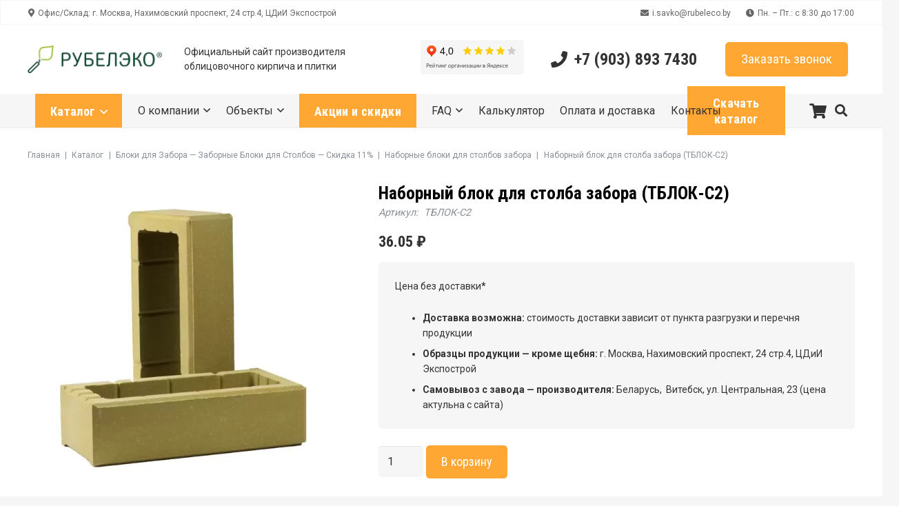

--- FILE ---
content_type: text/html; charset=UTF-8
request_url: https://rubeleco.ru/catalog/blok/t-blok-dlya-stolbov/TBLOK-S2/
body_size: 33230
content:
<!DOCTYPE HTML>
<html lang="ru-RU">
<head>
	<meta charset="UTF-8">
	<meta name='robots' content='index, follow, max-image-preview:large, max-snippet:-1, max-video-preview:-1' />

	<!-- This site is optimized with the Yoast SEO plugin v25.4 - https://yoast.com/wordpress/plugins/seo/ -->
	<title>Наборный блок для столба забора (ТБЛОК-С2) - Rubeleco.ru</title>
	<meta name="description" content="Наборный блок для столба забора (ТБЛОК-С2) ⚡️Скидка -20%. Описание и характеристики, цена. ☎ +7 (903) 893 7430 ➤ Звоните Отдел Продаж" />
	<link rel="canonical" href="http://rubeleco.ru/catalog/t-blok/t-blok-dlya-stolbov-zaborov/tblok-s2/" />
	<meta property="og:locale" content="ru_RU" />
	<meta property="og:type" content="product" />
	<meta property="og:title" content="Наборный блок для столба забора (ТБЛОК-С2) - Rubeleco.ru" />
	<meta property="og:description" content="Наборный блок для столба забора (ТБЛОК-С2) ⚡️Скидка -20%. Описание и характеристики, цена. ☎ +7 (903) 893 7430 ➤ Звоните Отдел Продаж" />
	<meta property="og:url" content="http://rubeleco.ru/catalog/t-blok/t-blok-dlya-stolbov-zaborov/tblok-s2/" />
	<meta property="og:site_name" content="Rubeleco.ru" />
	<meta property="article:modified_time" content="2026-01-09T12:22:21+00:00" />
	<meta property="og:image" content="http://rubeleco.ru/wp-content/uploads/2023/09/360a102b77131101e24561e95b5cd34f.webp" />
	<meta property="og:image:width" content="800" />
	<meta property="og:image:height" content="800" />
	<meta property="og:image:type" content="image/webp" /><meta property="og:image" content="https://rubeleco.ru/wp-content/uploads/2023/09/6ba05571880afc697afc40c90178a6ff.webp" />
	<meta property="og:image:width" content="1280" />
	<meta property="og:image:height" content="960" />
	<meta property="og:image:type" content="image/webp" /><meta property="og:image" content="https://rubeleco.ru/wp-content/uploads/2023/09/e36c678bafa9f801e888f9c3533f3961.webp" />
	<meta property="og:image:width" content="540" />
	<meta property="og:image:height" content="960" />
	<meta property="og:image:type" content="image/webp" /><meta property="og:image" content="https://rubeleco.ru/wp-content/uploads/2023/09/7fb0a7d9ae7051bd761deae6f9569127.webp" />
	<meta property="og:image:width" content="1335" />
	<meta property="og:image:height" content="2000" />
	<meta property="og:image:type" content="image/webp" /><meta property="og:image" content="https://rubeleco.ru/wp-content/uploads/2023/09/6c4066ebb1bd1e046e74eb31c5be0070.webp" />
	<meta property="og:image:width" content="2000" />
	<meta property="og:image:height" content="1335" />
	<meta property="og:image:type" content="image/webp" /><meta property="og:image" content="https://rubeleco.ru/wp-content/uploads/2023/09/5b913f9adb8da5fb787624ddbef136e5.webp" />
	<meta property="og:image:width" content="278" />
	<meta property="og:image:height" content="256" />
	<meta property="og:image:type" content="image/webp" /><meta property="og:image" content="https://rubeleco.ru/wp-content/uploads/2023/09/abe57fa4cbaceab00a9c12e6d666d360.webp" />
	<meta property="og:image:width" content="2000" />
	<meta property="og:image:height" content="1335" />
	<meta property="og:image:type" content="image/webp" /><meta property="og:image" content="https://rubeleco.ru/wp-content/uploads/2023/09/48de4bdec0bace8273b9b535cdcb4623.webp" />
	<meta property="og:image:width" content="2000" />
	<meta property="og:image:height" content="1335" />
	<meta property="og:image:type" content="image/webp" /><meta property="og:image" content="https://rubeleco.ru/wp-content/uploads/2023/09/807308d8682ae26e5562f7029c3d5bcf.webp" />
	<meta property="og:image:width" content="2000" />
	<meta property="og:image:height" content="1335" />
	<meta property="og:image:type" content="image/webp" /><meta property="og:image" content="https://rubeleco.ru/wp-content/uploads/2023/09/9d03ab8bf75e0c9e8d6546beafce7a0d.webp" />
	<meta property="og:image:width" content="960" />
	<meta property="og:image:height" content="1280" />
	<meta property="og:image:type" content="image/webp" />
	<meta name="twitter:card" content="summary_large_image" />
	<meta name="twitter:label1" content="Цена" />
	<meta name="twitter:data1" content="36.05&nbsp;&#8381;" />
	<meta name="twitter:label2" content="Доступность" />
	<meta name="twitter:data2" content="В наличии" />
	<script type="application/ld+json" class="yoast-schema-graph">{"@context":"https://schema.org","@graph":[{"@type":["WebPage","ItemPage"],"@id":"http://rubeleco.ru/catalog/t-blok/t-blok-dlya-stolbov-zaborov/tblok-s2/","url":"http://rubeleco.ru/catalog/t-blok/t-blok-dlya-stolbov-zaborov/tblok-s2/","name":"Наборный блок для столба забора (ТБЛОК-С2) - Rubeleco.ru","isPartOf":{"@id":"https://rubeleco.ru/#website"},"primaryImageOfPage":{"@id":"http://rubeleco.ru/catalog/t-blok/t-blok-dlya-stolbov-zaborov/tblok-s2/#primaryimage"},"image":{"@id":"http://rubeleco.ru/catalog/t-blok/t-blok-dlya-stolbov-zaborov/tblok-s2/#primaryimage"},"thumbnailUrl":"https://rubeleco.ru/wp-content/uploads/2023/09/360a102b77131101e24561e95b5cd34f.webp","description":"Наборный блок для столба забора (ТБЛОК-С2) ⚡️Скидка -20%. Описание и характеристики, цена. ☎ +7 (903) 893 7430 ➤ Звоните Отдел Продаж","breadcrumb":{"@id":"http://rubeleco.ru/catalog/t-blok/t-blok-dlya-stolbov-zaborov/tblok-s2/#breadcrumb"},"inLanguage":"ru-RU","potentialAction":{"@type":"BuyAction","target":"http://rubeleco.ru/catalog/t-blok/t-blok-dlya-stolbov-zaborov/tblok-s2/"}},{"@type":"ImageObject","inLanguage":"ru-RU","@id":"http://rubeleco.ru/catalog/t-blok/t-blok-dlya-stolbov-zaborov/tblok-s2/#primaryimage","url":"https://rubeleco.ru/wp-content/uploads/2023/09/360a102b77131101e24561e95b5cd34f.webp","contentUrl":"https://rubeleco.ru/wp-content/uploads/2023/09/360a102b77131101e24561e95b5cd34f.webp","width":800,"height":800},{"@type":"BreadcrumbList","@id":"http://rubeleco.ru/catalog/t-blok/t-blok-dlya-stolbov-zaborov/tblok-s2/#breadcrumb","itemListElement":[{"@type":"ListItem","position":1,"name":"Главная страница","item":"https://rubeleco.ru/"},{"@type":"ListItem","position":2,"name":"Каталог","item":"https://rubeleco.ru/catalog/"},{"@type":"ListItem","position":3,"name":"Блоки для Забора — Заборные Блоки для Столбов — Скидка 11%","item":"https://rubeleco.ru/category/t-blok/"},{"@type":"ListItem","position":4,"name":"Наборные блоки для столбов забора","item":"https://rubeleco.ru/category/t-blok/t-blok-dlya-stolbov-zaborov/"},{"@type":"ListItem","position":5,"name":"Наборный блок для столба забора (ТБЛОК-С2)"}]},{"@type":"WebSite","@id":"https://rubeleco.ru/#website","url":"https://rubeleco.ru/","name":"Rubeleco.ru","description":"","potentialAction":[{"@type":"SearchAction","target":{"@type":"EntryPoint","urlTemplate":"https://rubeleco.ru/?s={search_term_string}"},"query-input":{"@type":"PropertyValueSpecification","valueRequired":true,"valueName":"search_term_string"}}],"inLanguage":"ru-RU"}]}</script>
	<meta property="product:price:amount" content="36.05" />
	<meta property="product:price:currency" content="RUB" />
	<meta property="og:availability" content="instock" />
	<meta property="product:availability" content="instock" />
	<meta property="product:retailer_item_id" content="ТБЛОК-С2" />
	<meta property="product:condition" content="new" />
	<!-- / Yoast SEO plugin. -->


<link rel='dns-prefetch' href='//fonts.googleapis.com' />
<link rel="alternate" type="application/rss+xml" title="Rubeleco.ru &raquo; Лента" href="https://rubeleco.ru/feed/" />
<link rel="alternate" type="application/rss+xml" title="Rubeleco.ru &raquo; Лента комментариев" href="https://rubeleco.ru/comments/feed/" />
<link rel="alternate" type="application/rss+xml" title="Rubeleco.ru &raquo; Лента комментариев к &laquo;Наборный блок для столба забора (ТБЛОК-С2)&raquo;" href="https://rubeleco.ru/catalog/t-blok/t-blok-dlya-stolbov-zaborov/tblok-s2/feed/" />
<link rel="alternate" title="oEmbed (JSON)" type="application/json+oembed" href="https://rubeleco.ru/wp-json/oembed/1.0/embed?url=https%3A%2F%2Frubeleco.ru%2Fcatalog%2Ft-blok%2Ft-blok-dlya-stolbov-zaborov%2Ftblok-s2%2F" />
<link rel="alternate" title="oEmbed (XML)" type="text/xml+oembed" href="https://rubeleco.ru/wp-json/oembed/1.0/embed?url=https%3A%2F%2Frubeleco.ru%2Fcatalog%2Ft-blok%2Ft-blok-dlya-stolbov-zaborov%2Ftblok-s2%2F&#038;format=xml" />
<meta name="viewport" content="width=device-width, initial-scale=1">
<meta name="SKYPE_TOOLBAR" content="SKYPE_TOOLBAR_PARSER_COMPATIBLE">
<meta name="theme-color" content="#f6f6f6">
<style id='wp-img-auto-sizes-contain-inline-css'>
img:is([sizes=auto i],[sizes^="auto," i]){contain-intrinsic-size:3000px 1500px}
/*# sourceURL=wp-img-auto-sizes-contain-inline-css */
</style>
<style id='wp-emoji-styles-inline-css'>

	img.wp-smiley, img.emoji {
		display: inline !important;
		border: none !important;
		box-shadow: none !important;
		height: 1em !important;
		width: 1em !important;
		margin: 0 0.07em !important;
		vertical-align: -0.1em !important;
		background: none !important;
		padding: 0 !important;
	}
/*# sourceURL=wp-emoji-styles-inline-css */
</style>
<link rel='stylesheet' id='photoswipe-css' href='https://rubeleco.ru/wp-content/plugins/woocommerce/assets/css/photoswipe/photoswipe.min.css?ver=9.4.4' media='all' />
<link rel='stylesheet' id='photoswipe-default-skin-css' href='https://rubeleco.ru/wp-content/plugins/woocommerce/assets/css/photoswipe/default-skin/default-skin.min.css?ver=9.4.4' media='all' />
<style id='woocommerce-inline-inline-css'>
.woocommerce form .form-row .required { visibility: visible; }
/*# sourceURL=woocommerce-inline-inline-css */
</style>
<link rel='stylesheet' id='custom-css' href='https://rubeleco.ru/wp-content/themes/Impreza/css/custom.css?ver=1.4' media='all' />
<link rel='stylesheet' id='us-fonts-css' href='https://fonts.googleapis.com/css?family=Roboto%3A400%2C700%7CRoboto+Condensed%3A700%2C400&#038;display=swap&#038;ver=35a490d11802714986d2cd55f8077bee' media='all' />
<link rel='stylesheet' id='us-style-css' href='https://rubeleco.ru/wp-content/themes/Impreza/css/style.min.css?ver=8.18.3' media='all' />
<link rel='stylesheet' id='us-woocommerce-css' href='https://rubeleco.ru/wp-content/themes/Impreza/common/css/plugins/woocommerce.min.css?ver=8.18.3' media='all' />
<script src="https://rubeleco.ru/wp-includes/js/jquery/jquery.min.js?ver=3.7.1" id="jquery-core-js"></script>
<script src="https://rubeleco.ru/wp-content/plugins/woocommerce/assets/js/jquery-blockui/jquery.blockUI.min.js?ver=2.7.0-wc.9.4.4" id="jquery-blockui-js" defer data-wp-strategy="defer"></script>
<script id="wc-add-to-cart-js-extra">
var wc_add_to_cart_params = {"ajax_url":"/wp-admin/admin-ajax.php","wc_ajax_url":"/?wc-ajax=%%endpoint%%","i18n_view_cart":"\u041f\u0440\u043e\u0441\u043c\u043e\u0442\u0440 \u043a\u043e\u0440\u0437\u0438\u043d\u044b","cart_url":"https://rubeleco.ru/cart/","is_cart":"","cart_redirect_after_add":"no"};
//# sourceURL=wc-add-to-cart-js-extra
</script>
<script src="https://rubeleco.ru/wp-content/plugins/woocommerce/assets/js/frontend/add-to-cart.min.js?ver=9.4.4" id="wc-add-to-cart-js" defer data-wp-strategy="defer"></script>
<script src="https://rubeleco.ru/wp-content/plugins/woocommerce/assets/js/photoswipe/photoswipe.min.js?ver=4.1.1-wc.9.4.4" id="photoswipe-js" defer data-wp-strategy="defer"></script>
<script src="https://rubeleco.ru/wp-content/plugins/woocommerce/assets/js/photoswipe/photoswipe-ui-default.min.js?ver=4.1.1-wc.9.4.4" id="photoswipe-ui-default-js" defer data-wp-strategy="defer"></script>
<script id="wc-single-product-js-extra">
var wc_single_product_params = {"i18n_required_rating_text":"\u041f\u043e\u0436\u0430\u043b\u0443\u0439\u0441\u0442\u0430, \u043f\u043e\u0441\u0442\u0430\u0432\u044c\u0442\u0435 \u043e\u0446\u0435\u043d\u043a\u0443","review_rating_required":"yes","flexslider":{"rtl":false,"animation":"slide","smoothHeight":true,"directionNav":false,"controlNav":"thumbnails","slideshow":false,"animationSpeed":500,"animationLoop":false,"allowOneSlide":false},"zoom_enabled":"","zoom_options":[],"photoswipe_enabled":"1","photoswipe_options":{"shareEl":false,"closeOnScroll":false,"history":false,"hideAnimationDuration":0,"showAnimationDuration":0},"flexslider_enabled":"1"};
//# sourceURL=wc-single-product-js-extra
</script>
<script src="https://rubeleco.ru/wp-content/plugins/woocommerce/assets/js/frontend/single-product.min.js?ver=9.4.4" id="wc-single-product-js" defer data-wp-strategy="defer"></script>
<script src="https://rubeleco.ru/wp-content/plugins/woocommerce/assets/js/js-cookie/js.cookie.min.js?ver=2.1.4-wc.9.4.4" id="js-cookie-js" defer data-wp-strategy="defer"></script>
<script id="woocommerce-js-extra">
var woocommerce_params = {"ajax_url":"/wp-admin/admin-ajax.php","wc_ajax_url":"/?wc-ajax=%%endpoint%%"};
//# sourceURL=woocommerce-js-extra
</script>
<script src="https://rubeleco.ru/wp-content/plugins/woocommerce/assets/js/frontend/woocommerce.min.js?ver=9.4.4" id="woocommerce-js" defer data-wp-strategy="defer"></script>
<script></script><link rel="https://api.w.org/" href="https://rubeleco.ru/wp-json/" /><link rel="alternate" title="JSON" type="application/json" href="https://rubeleco.ru/wp-json/wp/v2/product/621" /><link rel="EditURI" type="application/rsd+xml" title="RSD" href="https://rubeleco.ru/xmlrpc.php?rsd" />

<link rel='shortlink' href='https://rubeleco.ru/?p=621' />
		<script id="us_add_no_touch">
			if ( ! /Android|webOS|iPhone|iPad|iPod|BlackBerry|IEMobile|Opera Mini/i.test( navigator.userAgent ) ) {
				var root = document.getElementsByTagName( 'html' )[ 0 ]
				root.className += " no-touch";
			}
		</script>
			<noscript><style>.woocommerce-product-gallery{ opacity: 1 !important; }</style></noscript>
	<meta name="generator" content="Powered by WPBakery Page Builder - drag and drop page builder for WordPress."/>
<meta name="google-site-verification" content="V6agcLUcziBEtlqLn7OAm7HVCju7nbQe7bGcmuYhWco" /><style class='wp-fonts-local'>
@font-face{font-family:Inter;font-style:normal;font-weight:300 900;font-display:fallback;src:url('https://rubeleco.ru/wp-content/plugins/woocommerce/assets/fonts/Inter-VariableFont_slnt,wght.woff2') format('woff2');font-stretch:normal;}
@font-face{font-family:Cardo;font-style:normal;font-weight:400;font-display:fallback;src:url('https://rubeleco.ru/wp-content/plugins/woocommerce/assets/fonts/cardo_normal_400.woff2') format('woff2');}
</style>
<link rel="icon" href="https://rubeleco.ru/wp-content/uploads/2023/12/favicon.png" sizes="32x32" />
<link rel="icon" href="https://rubeleco.ru/wp-content/uploads/2023/12/favicon.png" sizes="192x192" />
<link rel="apple-touch-icon" href="https://rubeleco.ru/wp-content/uploads/2023/12/favicon.png" />
<meta name="msapplication-TileImage" content="https://rubeleco.ru/wp-content/uploads/2023/12/favicon.png" />
<noscript><style> .wpb_animate_when_almost_visible { opacity: 1; }</style></noscript>		<style id="us-icon-fonts">@font-face{font-display:block;font-style:normal;font-family:"fontawesome";font-weight:900;src:url("https://rubeleco.ru/wp-content/themes/Impreza/fonts/fa-solid-900.woff2?ver=8.18.3") format("woff2"),url("https://rubeleco.ru/wp-content/themes/Impreza/fonts/fa-solid-900.woff?ver=8.18.3") format("woff")}.fas{font-family:"fontawesome";font-weight:900}@font-face{font-display:block;font-style:normal;font-family:"fontawesome";font-weight:400;src:url("https://rubeleco.ru/wp-content/themes/Impreza/fonts/fa-regular-400.woff2?ver=8.18.3") format("woff2"),url("https://rubeleco.ru/wp-content/themes/Impreza/fonts/fa-regular-400.woff?ver=8.18.3") format("woff")}.far{font-family:"fontawesome";font-weight:400}@font-face{font-display:block;font-style:normal;font-family:"fontawesome";font-weight:300;src:url("https://rubeleco.ru/wp-content/themes/Impreza/fonts/fa-light-300.woff2?ver=8.18.3") format("woff2"),url("https://rubeleco.ru/wp-content/themes/Impreza/fonts/fa-light-300.woff?ver=8.18.3") format("woff")}.fal{font-family:"fontawesome";font-weight:300}@font-face{font-display:block;font-style:normal;font-family:"Font Awesome 5 Duotone";font-weight:900;src:url("https://rubeleco.ru/wp-content/themes/Impreza/fonts/fa-duotone-900.woff2?ver=8.18.3") format("woff2"),url("https://rubeleco.ru/wp-content/themes/Impreza/fonts/fa-duotone-900.woff?ver=8.18.3") format("woff")}.fad{font-family:"Font Awesome 5 Duotone";font-weight:900}.fad{position:relative}.fad:before{position:absolute}.fad:after{opacity:0.4}@font-face{font-display:block;font-style:normal;font-family:"Font Awesome 5 Brands";font-weight:400;src:url("https://rubeleco.ru/wp-content/themes/Impreza/fonts/fa-brands-400.woff2?ver=8.18.3") format("woff2"),url("https://rubeleco.ru/wp-content/themes/Impreza/fonts/fa-brands-400.woff?ver=8.18.3") format("woff")}.fab{font-family:"Font Awesome 5 Brands";font-weight:400}@font-face{font-display:block;font-style:normal;font-family:"Material Icons";font-weight:400;src:url("https://rubeleco.ru/wp-content/themes/Impreza/fonts/material-icons.woff2?ver=8.18.3") format("woff2"),url("https://rubeleco.ru/wp-content/themes/Impreza/fonts/material-icons.woff?ver=8.18.3") format("woff")}.material-icons{font-family:"Material Icons";font-weight:400}</style>
				<style id="us-theme-options-css">:root{--color-header-middle-bg:#ffffff;--color-header-middle-bg-grad:#ffffff;--color-header-middle-text:#333333;--color-header-middle-text-hover:#ffa633;--color-header-transparent-bg:transparent;--color-header-transparent-bg-grad:transparent;--color-header-transparent-text:#ffffff;--color-header-transparent-text-hover:#ffa633;--color-chrome-toolbar:#f6f6f6;--color-chrome-toolbar-grad:#f6f6f6;--color-header-top-bg:#f6f6f6;--color-header-top-bg-grad:#f6f6f6;--color-header-top-text:#666666;--color-header-top-text-hover:#ffa633;--color-header-top-transparent-bg:rgba(0,0,0,0.2);--color-header-top-transparent-bg-grad:rgba(0,0,0,0.2);--color-header-top-transparent-text:rgba(255,255,255,0.66);--color-header-top-transparent-text-hover:#fff;--color-content-bg:#ffffff;--color-content-bg-grad:#ffffff;--color-content-bg-alt:#f6f6f6;--color-content-bg-alt-grad:#f6f6f6;--color-content-border:#ebebeb;--color-content-heading:#000000;--color-content-heading-grad:#000000;--color-content-text:#333333;--color-content-link:#ffa633;--color-content-link-hover:#000000;--color-content-primary:#ffa633;--color-content-primary-grad:#ffa633;--color-content-secondary:#333333;--color-content-secondary-grad:#333333;--color-content-faded:#999999;--color-content-overlay:rgba(0,0,0,0.75);--color-content-overlay-grad:rgba(0,0,0,0.75);--color-alt-content-bg:#f6f6f6;--color-alt-content-bg-grad:#f6f6f6;--color-alt-content-bg-alt:#ffffff;--color-alt-content-bg-alt-grad:#ffffff;--color-alt-content-border:#e5e5e5;--color-alt-content-heading:#000000;--color-alt-content-heading-grad:#000000;--color-alt-content-text:#333333;--color-alt-content-link:#ffa633;--color-alt-content-link-hover:#000000;--color-alt-content-primary:#ffa633;--color-alt-content-primary-grad:#ffa633;--color-alt-content-secondary:#333333;--color-alt-content-secondary-grad:#333333;--color-alt-content-faded:#999999;--color-alt-content-overlay:rgba(255,166,51,0.85);--color-alt-content-overlay-grad:rgba(255,166,51,0.85);--color-footer-bg:#333333;--color-footer-bg-grad:#333333;--color-footer-bg-alt:#cccccc;--color-footer-bg-alt-grad:#cccccc;--color-footer-border:#e2e2e2;--color-footer-heading:#fcfcfc;--color-footer-heading-grad:#fcfcfc;--color-footer-text:#f6f6f6;--color-footer-link:#f0edf0;--color-footer-link-hover:#ffa633;--color-subfooter-bg:#f6f6f6;--color-subfooter-bg-grad:#f6f6f6;--color-subfooter-bg-alt:#ffffff;--color-subfooter-bg-alt-grad:#ffffff;--color-subfooter-border:#e2e2e2;--color-subfooter-heading:#ccc;--color-subfooter-heading-grad:#ccc;--color-subfooter-text:#666666;--color-subfooter-link:#ffa633;--color-subfooter-link-hover:#000000;--color-content-primary-faded:rgba(255,166,51,0.15);--box-shadow:0 5px 15px rgba(0,0,0,.15);--box-shadow-up:0 -5px 15px rgba(0,0,0,.15);--site-canvas-width:1300px;--site-content-width:1360px;--site-sidebar-width:25%;--text-block-margin-bottom:1rem;--inputs-font-size:1rem;--inputs-height:2.8rem;--inputs-padding:0.8rem;--inputs-border-width:0px;--inputs-text-color:var(--color-content-text)}:root{--font-family:Roboto,sans-serif;--font-size:16px;--line-height:28px;--font-weight:400;--bold-font-weight:700;--text-transform:none;--font-style:normal;--letter-spacing:0em;--h1-font-family:"Roboto Condensed";--h1-font-size:max( 2.2rem,2.2vw );--h1-line-height:1.2;--h1-font-weight:700;--h1-bold-font-weight:700;--h1-text-transform:none;--h1-font-style:normal;--h1-letter-spacing:0;--h1-margin-bottom:0.6em;--h2-font-family:var(--h1-font-family);--h2-font-size:max( 1.8rem,1.8vw );--h2-line-height:1.2;--h2-font-weight:var(--h1-font-weight);--h2-bold-font-weight:var(--h1-bold-font-weight);--h2-text-transform:var(--h1-text-transform);--h2-font-style:var(--h1-font-style);--h2-letter-spacing:0;--h2-margin-bottom:0.6em;--h3-font-family:var(--h1-font-family);--h3-font-size:max( 1.6rem,1.6vw );--h3-line-height:1.2;--h3-font-weight:600;--h3-bold-font-weight:var(--h1-bold-font-weight);--h3-text-transform:var(--h1-text-transform);--h3-font-style:var(--h1-font-style);--h3-letter-spacing:0;--h3-margin-bottom:0.6em;--h4-font-family:var(--h1-font-family);--h4-font-size:max( 1.2rem,1.2vw );--h4-line-height:1.2;--h4-font-weight:600;--h4-bold-font-weight:var(--h1-bold-font-weight);--h4-text-transform:var(--h1-text-transform);--h4-font-style:var(--h1-font-style);--h4-letter-spacing:0;--h4-margin-bottom:0.6em;--h5-font-family:var(--h1-font-family);--h5-font-size:max( 1.1rem,1.1vw );--h5-line-height:1.2;--h5-font-weight:600;--h5-bold-font-weight:var(--h1-bold-font-weight);--h5-text-transform:var(--h1-text-transform);--h5-font-style:var(--h1-font-style);--h5-letter-spacing:0;--h5-margin-bottom:0.6em;--h6-font-family:var(--h1-font-family);--h6-font-size:max( 1rem,1vw );--h6-line-height:1.2;--h6-font-weight:600;--h6-bold-font-weight:var(--h1-bold-font-weight);--h6-text-transform:var(--h1-text-transform);--h6-font-style:var(--h1-font-style);--h6-letter-spacing:0;--h6-margin-bottom:0.6em}h1{font-family:var(--h1-font-family,inherit);font-weight:var(--h1-font-weight,inherit);font-size:var(--h1-font-size,inherit);font-style:var(--h1-font-style,inherit);line-height:var(--h1-line-height,1.4);letter-spacing:var(--h1-letter-spacing,inherit);text-transform:var(--h1-text-transform,inherit);margin-bottom:var(--h1-margin-bottom,1.5rem)}h1>strong{font-weight:var(--h1-bold-font-weight,bold)}h2{font-family:var(--h2-font-family,inherit);font-weight:var(--h2-font-weight,inherit);font-size:var(--h2-font-size,inherit);font-style:var(--h2-font-style,inherit);line-height:var(--h2-line-height,1.4);letter-spacing:var(--h2-letter-spacing,inherit);text-transform:var(--h2-text-transform,inherit);margin-bottom:var(--h2-margin-bottom,1.5rem)}h2>strong{font-weight:var(--h2-bold-font-weight,bold)}h3{font-family:var(--h3-font-family,inherit);font-weight:var(--h3-font-weight,inherit);font-size:var(--h3-font-size,inherit);font-style:var(--h3-font-style,inherit);line-height:var(--h3-line-height,1.4);letter-spacing:var(--h3-letter-spacing,inherit);text-transform:var(--h3-text-transform,inherit);margin-bottom:var(--h3-margin-bottom,1.5rem)}h3>strong{font-weight:var(--h3-bold-font-weight,bold)}h4{font-family:var(--h4-font-family,inherit);font-weight:var(--h4-font-weight,inherit);font-size:var(--h4-font-size,inherit);font-style:var(--h4-font-style,inherit);line-height:var(--h4-line-height,1.4);letter-spacing:var(--h4-letter-spacing,inherit);text-transform:var(--h4-text-transform,inherit);margin-bottom:var(--h4-margin-bottom,1.5rem)}h4>strong{font-weight:var(--h4-bold-font-weight,bold)}h5{font-family:var(--h5-font-family,inherit);font-weight:var(--h5-font-weight,inherit);font-size:var(--h5-font-size,inherit);font-style:var(--h5-font-style,inherit);line-height:var(--h5-line-height,1.4);letter-spacing:var(--h5-letter-spacing,inherit);text-transform:var(--h5-text-transform,inherit);margin-bottom:var(--h5-margin-bottom,1.5rem)}h5>strong{font-weight:var(--h5-bold-font-weight,bold)}h6{font-family:var(--h6-font-family,inherit);font-weight:var(--h6-font-weight,inherit);font-size:var(--h6-font-size,inherit);font-style:var(--h6-font-style,inherit);line-height:var(--h6-line-height,1.4);letter-spacing:var(--h6-letter-spacing,inherit);text-transform:var(--h6-text-transform,inherit);margin-bottom:var(--h6-margin-bottom,1.5rem)}h6>strong{font-weight:var(--h6-bold-font-weight,bold)}body{background:var(--color-content-bg-alt)}@media (max-width:1440px){.l-main .aligncenter{max-width:calc(100vw - 5rem)}}@media (min-width:1141px){body.usb_preview .hide_on_default{opacity:0.25!important}.vc_hidden-lg,body:not(.usb_preview) .hide_on_default{display:none!important}.default_align_left{text-align:left;justify-content:flex-start}.default_align_right{text-align:right;justify-content:flex-end}.default_align_center{text-align:center;justify-content:center}.default_align_justify{justify-content:space-between}.w-hwrapper>.default_align_justify,.default_align_justify>.w-btn{width:100%}}@media (min-width:769px) and (max-width:1140px){body.usb_preview .hide_on_laptops{opacity:0.25!important}.vc_hidden-md,body:not(.usb_preview) .hide_on_laptops{display:none!important}.laptops_align_left{text-align:left;justify-content:flex-start}.laptops_align_right{text-align:right;justify-content:flex-end}.laptops_align_center{text-align:center;justify-content:center}.laptops_align_justify{justify-content:space-between}.w-hwrapper>.laptops_align_justify,.laptops_align_justify>.w-btn{width:100%}.g-cols.via_grid[style*="--laptops-gap"]{grid-gap:var(--laptops-gap,3rem)}}@media (min-width:427px) and (max-width:768px){body.usb_preview .hide_on_tablets{opacity:0.25!important}.vc_hidden-sm,body:not(.usb_preview) .hide_on_tablets{display:none!important}.tablets_align_left{text-align:left;justify-content:flex-start}.tablets_align_right{text-align:right;justify-content:flex-end}.tablets_align_center{text-align:center;justify-content:center}.tablets_align_justify{justify-content:space-between}.w-hwrapper>.tablets_align_justify,.tablets_align_justify>.w-btn{width:100%}.g-cols.via_grid[style*="--tablets-gap"]{grid-gap:var(--tablets-gap,3rem)}}@media (max-width:426px){body.usb_preview .hide_on_mobiles{opacity:0.25!important}.vc_hidden-xs,body:not(.usb_preview) .hide_on_mobiles{display:none!important}.mobiles_align_left{text-align:left;justify-content:flex-start}.mobiles_align_right{text-align:right;justify-content:flex-end}.mobiles_align_center{text-align:center;justify-content:center}.mobiles_align_justify{justify-content:space-between}.w-hwrapper>.mobiles_align_justify,.mobiles_align_justify>.w-btn{width:100%}.w-hwrapper.stack_on_mobiles{display:block}.w-hwrapper.stack_on_mobiles>*{display:block;margin:0 0 var(--hwrapper-gap,1.2rem)}.w-hwrapper.stack_on_mobiles>:last-child{margin-bottom:0}.g-cols.via_grid[style*="--mobiles-gap"]{grid-gap:var(--mobiles-gap,1.5rem)}}@media (max-width:1140px){.g-cols.laptops-cols_1{grid-template-columns:100%}.g-cols.laptops-cols_1.reversed>div:last-of-type{order:-1}.g-cols.laptops-cols_2{grid-template-columns:repeat(2,1fr)}.g-cols.laptops-cols_3{grid-template-columns:repeat(3,1fr)}.g-cols.laptops-cols_4{grid-template-columns:repeat(4,1fr)}.g-cols.laptops-cols_5{grid-template-columns:repeat(5,1fr)}.g-cols.laptops-cols_6{grid-template-columns:repeat(6,1fr)}.g-cols.laptops-cols_1-2{grid-template-columns:1fr 2fr}.g-cols.laptops-cols_2-1{grid-template-columns:2fr 1fr}.g-cols.laptops-cols_2-3{grid-template-columns:2fr 3fr}.g-cols.laptops-cols_3-2{grid-template-columns:3fr 2fr}.g-cols.laptops-cols_1-3{grid-template-columns:1fr 3fr}.g-cols.laptops-cols_3-1{grid-template-columns:3fr 1fr}.g-cols.laptops-cols_1-4{grid-template-columns:1fr 4fr}.g-cols.laptops-cols_4-1{grid-template-columns:4fr 1fr}.g-cols.laptops-cols_1-5{grid-template-columns:1fr 5fr}.g-cols.laptops-cols_5-1{grid-template-columns:5fr 1fr}.g-cols.laptops-cols_1-2-1{grid-template-columns:1fr 2fr 1fr}.g-cols.laptops-cols_1-3-1{grid-template-columns:1fr 3fr 1fr}.g-cols.laptops-cols_1-4-1{grid-template-columns:1fr 4fr 1fr}}@media (max-width:768px){.g-cols.tablets-cols_1{grid-template-columns:100%}.g-cols.tablets-cols_1.reversed>div:last-of-type{order:-1}.g-cols.tablets-cols_2{grid-template-columns:repeat(2,1fr)}.g-cols.tablets-cols_3{grid-template-columns:repeat(3,1fr)}.g-cols.tablets-cols_4{grid-template-columns:repeat(4,1fr)}.g-cols.tablets-cols_5{grid-template-columns:repeat(5,1fr)}.g-cols.tablets-cols_6{grid-template-columns:repeat(6,1fr)}.g-cols.tablets-cols_1-2{grid-template-columns:1fr 2fr}.g-cols.tablets-cols_2-1{grid-template-columns:2fr 1fr}.g-cols.tablets-cols_2-3{grid-template-columns:2fr 3fr}.g-cols.tablets-cols_3-2{grid-template-columns:3fr 2fr}.g-cols.tablets-cols_1-3{grid-template-columns:1fr 3fr}.g-cols.tablets-cols_3-1{grid-template-columns:3fr 1fr}.g-cols.tablets-cols_1-4{grid-template-columns:1fr 4fr}.g-cols.tablets-cols_4-1{grid-template-columns:4fr 1fr}.g-cols.tablets-cols_1-5{grid-template-columns:1fr 5fr}.g-cols.tablets-cols_5-1{grid-template-columns:5fr 1fr}.g-cols.tablets-cols_1-2-1{grid-template-columns:1fr 2fr 1fr}.g-cols.tablets-cols_1-3-1{grid-template-columns:1fr 3fr 1fr}.g-cols.tablets-cols_1-4-1{grid-template-columns:1fr 4fr 1fr}}@media (max-width:426px){.g-cols.mobiles-cols_1{grid-template-columns:100%}.g-cols.mobiles-cols_1.reversed>div:last-of-type{order:-1}.g-cols.mobiles-cols_2{grid-template-columns:repeat(2,1fr)}.g-cols.mobiles-cols_3{grid-template-columns:repeat(3,1fr)}.g-cols.mobiles-cols_4{grid-template-columns:repeat(4,1fr)}.g-cols.mobiles-cols_5{grid-template-columns:repeat(5,1fr)}.g-cols.mobiles-cols_6{grid-template-columns:repeat(6,1fr)}.g-cols.mobiles-cols_1-2{grid-template-columns:1fr 2fr}.g-cols.mobiles-cols_2-1{grid-template-columns:2fr 1fr}.g-cols.mobiles-cols_2-3{grid-template-columns:2fr 3fr}.g-cols.mobiles-cols_3-2{grid-template-columns:3fr 2fr}.g-cols.mobiles-cols_1-3{grid-template-columns:1fr 3fr}.g-cols.mobiles-cols_3-1{grid-template-columns:3fr 1fr}.g-cols.mobiles-cols_1-4{grid-template-columns:1fr 4fr}.g-cols.mobiles-cols_4-1{grid-template-columns:4fr 1fr}.g-cols.mobiles-cols_1-5{grid-template-columns:1fr 5fr}.g-cols.mobiles-cols_5-1{grid-template-columns:5fr 1fr}.g-cols.mobiles-cols_1-2-1{grid-template-columns:1fr 2fr 1fr}.g-cols.mobiles-cols_1-3-1{grid-template-columns:1fr 3fr 1fr}.g-cols.mobiles-cols_1-4-1{grid-template-columns:1fr 4fr 1fr}.g-cols:not([style*="--gap"]){grid-gap:1.5rem}}@media (max-width:599px){.l-canvas{overflow:hidden}.g-cols.stacking_default.reversed>div:last-of-type{order:-1}.g-cols.stacking_default.via_flex>div:not([class*="vc_col-xs"]){width:100%;margin:0 0 1.5rem}.g-cols.stacking_default.via_grid.mobiles-cols_1{grid-template-columns:100%}.g-cols.stacking_default.via_flex.type_boxes>div,.g-cols.stacking_default.via_flex.reversed>div:first-child,.g-cols.stacking_default.via_flex:not(.reversed)>div:last-child,.g-cols.stacking_default.via_flex>div.has_bg_color{margin-bottom:0}.g-cols.stacking_default.via_flex.type_default>.wpb_column.stretched{margin-left:-1rem;margin-right:-1rem}.g-cols.stacking_default.via_grid.mobiles-cols_1>.wpb_column.stretched,.g-cols.stacking_default.via_flex.type_boxes>.wpb_column.stretched{margin-left:-2.5rem;margin-right:-2.5rem;width:auto}.vc_column-inner.type_sticky>.wpb_wrapper,.vc_column_container.type_sticky>.vc_column-inner{top:0!important}}@media (min-width:600px){body:not(.rtl) .l-section.for_sidebar.at_left>div>.l-sidebar,.rtl .l-section.for_sidebar.at_right>div>.l-sidebar{order:-1}.vc_column_container.type_sticky>.vc_column-inner,.vc_column-inner.type_sticky>.wpb_wrapper{position:-webkit-sticky;position:sticky}.l-section.type_sticky{position:-webkit-sticky;position:sticky;top:0;z-index:11;transform:translateZ(0); transition:top 0.3s cubic-bezier(.78,.13,.15,.86) 0.1s}.header_hor .l-header.post_fixed.sticky_auto_hide{z-index:12}.admin-bar .l-section.type_sticky{top:32px}.l-section.type_sticky>.l-section-h{transition:padding-top 0.3s}.header_hor .l-header.pos_fixed:not(.down)~.l-main .l-section.type_sticky:not(:first-of-type){top:var(--header-sticky-height)}.admin-bar.header_hor .l-header.pos_fixed:not(.down)~.l-main .l-section.type_sticky:not(:first-of-type){top:calc( var(--header-sticky-height) + 32px )}.header_hor .l-header.pos_fixed.sticky:not(.down)~.l-main .l-section.type_sticky:first-of-type>.l-section-h{padding-top:var(--header-sticky-height)}.header_hor.headerinpos_bottom .l-header.pos_fixed.sticky:not(.down)~.l-main .l-section.type_sticky:first-of-type>.l-section-h{padding-bottom:var(--header-sticky-height)!important}}@media screen and (min-width:1440px){.g-cols.via_flex.type_default>.wpb_column.stretched:first-of-type{margin-left:calc( var(--site-content-width) / 2 + 0px / 2 + 1.5rem - 50vw)}.g-cols.via_flex.type_default>.wpb_column.stretched:last-of-type{margin-right:calc( var(--site-content-width) / 2 + 0px / 2 + 1.5rem - 50vw)}.l-main .alignfull, .w-separator.width_screen,.g-cols.via_grid>.wpb_column.stretched:first-of-type,.g-cols.via_flex.type_boxes>.wpb_column.stretched:first-of-type{margin-left:calc( var(--site-content-width) / 2 + 0px / 2 - 50vw )}.l-main .alignfull, .w-separator.width_screen,.g-cols.via_grid>.wpb_column.stretched:last-of-type,.g-cols.via_flex.type_boxes>.wpb_column.stretched:last-of-type{margin-right:calc( var(--site-content-width) / 2 + 0px / 2 - 50vw )}}@media (max-width:426px){.w-form-row.for_submit[style*=btn-size-mobiles] .w-btn{font-size:var(--btn-size-mobiles)!important}}a,button,input[type=submit],.ui-slider-handle{outline:none!important}.w-toplink,.w-header-show{background:rgba(0,0,0,0.3)}.no-touch .w-toplink.active:hover,.no-touch .w-header-show:hover{background:var(--color-content-primary-grad)}button[type=submit]:not(.w-btn),input[type=submit]:not(.w-btn),.woocommerce .button.alt,.woocommerce .button.checkout,.woocommerce .button.add_to_cart_button,.us-nav-style_1>*,.navstyle_1>.owl-nav button,.us-btn-style_1{font-family:var(--h1-font-family);font-size:18px;line-height:1.3!important;font-weight:500;font-style:normal;text-transform:none;letter-spacing:0em;border-radius:0.3em;padding:0.7em 1.2em;background:var(--color-content-primary);border-color:transparent;color:#ffffff!important}button[type=submit]:not(.w-btn):before,input[type=submit]:not(.w-btn),.woocommerce .button.alt:before,.woocommerce .button.checkout:before,.woocommerce .button.add_to_cart_button:before,.us-nav-style_1>*:before,.navstyle_1>.owl-nav button:before,.us-btn-style_1:before{border-width:0px}.no-touch button[type=submit]:not(.w-btn):hover,.no-touch input[type=submit]:not(.w-btn):hover,.no-touch .woocommerce .button.alt:hover,.no-touch .woocommerce .button.checkout:hover,.no-touch .woocommerce .button.add_to_cart_button:hover,.us-nav-style_1>span.current,.no-touch .us-nav-style_1>a:hover,.no-touch .navstyle_1>.owl-nav button:hover,.no-touch .us-btn-style_1:hover{background:var(--color-content-secondary);border-color:transparent;color:#ffffff!important}.us-nav-style_1>*{min-width:calc(1.3em + 2 * 0.7em)}.us-nav-style_3>*,.navstyle_3>.owl-nav button,.us-btn-style_3{font-family:var(--h1-font-family);font-size:18px;line-height:1.3!important;font-weight:600;font-style:normal;text-transform:none;letter-spacing:0.02em;padding:0.7em 1.2em;background:var(--color-content-primary);border-color:transparent;color:#ffffff!important}.us-nav-style_3>*:before,.navstyle_3>.owl-nav button:before,.us-btn-style_3:before{border-width:0px}.us-nav-style_3>span.current,.no-touch .us-nav-style_3>a:hover,.no-touch .navstyle_3>.owl-nav button:hover,.no-touch .us-btn-style_3:hover{background:var(--color-content-secondary);border-color:transparent;color:#ffffff!important}.us-nav-style_3>*{min-width:calc(1.3em + 2 * 0.7em)}.woocommerce .button,.woocommerce .actions .button,.us-nav-style_2>*,.navstyle_2>.owl-nav button,.us-btn-style_2{font-size:16px;line-height:1.2!important;font-weight:700;font-style:normal;text-transform:none;letter-spacing:0em;border-radius:0.3em;padding:1.0em 2.0em;background:var(--color-header-middle-bg);border-color:var(--color-header-middle-text);color:var(--color-content-text)!important}.woocommerce .button:before,.woocommerce .actions .button:before,.us-nav-style_2>*:before,.navstyle_2>.owl-nav button:before,.us-btn-style_2:before{border-width:1px}.no-touch .woocommerce .button:hover,.no-touch .woocommerce .actions .button:hover,.us-nav-style_2>span.current,.no-touch .us-nav-style_2>a:hover,.no-touch .navstyle_2>.owl-nav button:hover,.no-touch .us-btn-style_2:hover{background:var(--color-content-text);border-color:transparent;color:var(--color-content-bg)!important}.us-nav-style_2>*{min-width:calc(1.2em + 2 * 1.0em)}.w-filter.state_desktop.style_drop_default .w-filter-item-title,.select2-selection,select,textarea,input:not([type=submit]){font-weight:400;letter-spacing:0em;border-radius:5px;background:var(--color-content-bg-alt);border-color:var(--color-content-border);color:var(--color-content-text);box-shadow:0px 1px 0px 0px rgba(0,0,0,0.08) inset}.w-filter.state_desktop.style_drop_default .w-filter-item-title:focus,.select2-container--open .select2-selection,select:focus,textarea:focus,input:not([type=submit]):focus{box-shadow:0px 0px 0px 2px var(--color-content-primary)}.w-form-row.move_label .w-form-row-label{font-size:1rem;top:calc(2.8rem/2 + 0px - 0.7em);margin:0 0.8rem;background-color:var(--color-content-bg-alt);color:var(--color-content-text)}.w-form-row.with_icon.move_label .w-form-row-label{margin-left:calc(1.6em + 0.8rem)}.color_alternate input:not([type=submit]),.color_alternate textarea,.color_alternate select,.color_alternate .move_label .w-form-row-label{background:var(--color-alt-content-bg-alt-grad)}.color_footer-top input:not([type=submit]),.color_footer-top textarea,.color_footer-top select,.color_footer-top .w-form-row.move_label .w-form-row-label{background:var(--color-subfooter-bg-alt-grad)}.color_footer-bottom input:not([type=submit]),.color_footer-bottom textarea,.color_footer-bottom select,.color_footer-bottom .w-form-row.move_label .w-form-row-label{background:var(--color-footer-bg-alt-grad)}.color_alternate input:not([type=submit]),.color_alternate textarea,.color_alternate select{border-color:var(--color-alt-content-border)}.color_footer-top input:not([type=submit]),.color_footer-top textarea,.color_footer-top select{border-color:var(--color-subfooter-border)}.color_footer-bottom input:not([type=submit]),.color_footer-bottom textarea,.color_footer-bottom select{border-color:var(--color-footer-border)}.color_alternate input:not([type=submit]),.color_alternate textarea,.color_alternate select,.color_alternate .w-form-row-field>i,.color_alternate .w-form-row-field:after,.color_alternate .widget_search form:after,.color_footer-top input:not([type=submit]),.color_footer-top textarea,.color_footer-top select,.color_footer-top .w-form-row-field>i,.color_footer-top .w-form-row-field:after,.color_footer-top .widget_search form:after,.color_footer-bottom input:not([type=submit]),.color_footer-bottom textarea,.color_footer-bottom select,.color_footer-bottom .w-form-row-field>i,.color_footer-bottom .w-form-row-field:after,.color_footer-bottom .widget_search form:after{color:inherit}.leaflet-default-icon-path{background-image:url(https://rubeleco.ru/wp-content/themes/Impreza/common/css/vendor/images/marker-icon.png)}.woocommerce-product-gallery--columns-5 li{width:20.000%}.woocommerce-product-gallery ol{margin:2px -2px 0}.woocommerce-product-gallery ol>li{padding:2px}.header_hor .w-nav.type_desktop .menu-item-3618 .w-nav-list.level_2{left:0;right:0;transform-origin:50% 0;background:var(--color-content-bg);padding:1rem}.header_hor .w-nav.type_desktop .menu-item-3618{position:static}</style>
				<style id="us-current-header-css"> .l-subheader.at_top,.l-subheader.at_top .w-dropdown-list,.l-subheader.at_top .type_mobile .w-nav-list.level_1{background:var(--color-header-middle-bg);color:var(--color-header-top-text)}.no-touch .l-subheader.at_top a:hover,.no-touch .l-header.bg_transparent .l-subheader.at_top .w-dropdown.opened a:hover{color:var(--color-header-top-text-hover)}.l-header.bg_transparent:not(.sticky) .l-subheader.at_top{background:var(--color-header-top-transparent-bg);color:var(--color-header-top-transparent-text)}.no-touch .l-header.bg_transparent:not(.sticky) .at_top .w-cart-link:hover,.no-touch .l-header.bg_transparent:not(.sticky) .at_top .w-text a:hover,.no-touch .l-header.bg_transparent:not(.sticky) .at_top .w-html a:hover,.no-touch .l-header.bg_transparent:not(.sticky) .at_top .w-nav>a:hover,.no-touch .l-header.bg_transparent:not(.sticky) .at_top .w-menu a:hover,.no-touch .l-header.bg_transparent:not(.sticky) .at_top .w-search>a:hover,.no-touch .l-header.bg_transparent:not(.sticky) .at_top .w-dropdown a:hover,.no-touch .l-header.bg_transparent:not(.sticky) .at_top .type_desktop .menu-item.level_1:hover>a{color:var(--color-header-top-transparent-text-hover)}.l-subheader.at_middle,.l-subheader.at_middle .w-dropdown-list,.l-subheader.at_middle .type_mobile .w-nav-list.level_1{background:var(--color-header-middle-bg);color:var(--color-header-middle-text)}.no-touch .l-subheader.at_middle a:hover,.no-touch .l-header.bg_transparent .l-subheader.at_middle .w-dropdown.opened a:hover{color:var(--color-header-middle-text-hover)}.l-header.bg_transparent:not(.sticky) .l-subheader.at_middle{background:var(--color-header-transparent-bg);color:var(--color-header-transparent-text)}.no-touch .l-header.bg_transparent:not(.sticky) .at_middle .w-cart-link:hover,.no-touch .l-header.bg_transparent:not(.sticky) .at_middle .w-text a:hover,.no-touch .l-header.bg_transparent:not(.sticky) .at_middle .w-html a:hover,.no-touch .l-header.bg_transparent:not(.sticky) .at_middle .w-nav>a:hover,.no-touch .l-header.bg_transparent:not(.sticky) .at_middle .w-menu a:hover,.no-touch .l-header.bg_transparent:not(.sticky) .at_middle .w-search>a:hover,.no-touch .l-header.bg_transparent:not(.sticky) .at_middle .w-dropdown a:hover,.no-touch .l-header.bg_transparent:not(.sticky) .at_middle .type_desktop .menu-item.level_1:hover>a{color:var(--color-header-transparent-text-hover)}.l-subheader.at_bottom,.l-subheader.at_bottom .w-dropdown-list,.l-subheader.at_bottom .type_mobile .w-nav-list.level_1{background:var(--color-chrome-toolbar);color:var(--color-header-middle-text)}.no-touch .l-subheader.at_bottom a:hover,.no-touch .l-header.bg_transparent .l-subheader.at_bottom .w-dropdown.opened a:hover{color:var(--color-header-middle-text-hover)}.l-header.bg_transparent:not(.sticky) .l-subheader.at_bottom{background:var(--color-header-transparent-bg);color:var(--color-header-transparent-text)}.no-touch .l-header.bg_transparent:not(.sticky) .at_bottom .w-cart-link:hover,.no-touch .l-header.bg_transparent:not(.sticky) .at_bottom .w-text a:hover,.no-touch .l-header.bg_transparent:not(.sticky) .at_bottom .w-html a:hover,.no-touch .l-header.bg_transparent:not(.sticky) .at_bottom .w-nav>a:hover,.no-touch .l-header.bg_transparent:not(.sticky) .at_bottom .w-menu a:hover,.no-touch .l-header.bg_transparent:not(.sticky) .at_bottom .w-search>a:hover,.no-touch .l-header.bg_transparent:not(.sticky) .at_bottom .w-dropdown a:hover,.no-touch .l-header.bg_transparent:not(.sticky) .at_bottom .type_desktop .menu-item.level_1:hover>a{color:var(--color-header-transparent-text-hover)}.header_ver .l-header{background:var(--color-header-middle-bg);color:var(--color-header-middle-text)}@media (min-width:1141px){.hidden_for_default{display:none!important}.l-header{position:relative;z-index:111;width:100%}.l-subheader{margin:0 auto}.l-subheader.width_full{padding-left:1.5rem;padding-right:1.5rem}.l-subheader-h{display:flex;align-items:center;position:relative;margin:0 auto;max-width:var(--site-content-width,1200px);height:inherit}.w-header-show{display:none}.l-header.pos_fixed{position:fixed;left:0}.l-header.pos_fixed:not(.notransition) .l-subheader{transition-property:transform,background,box-shadow,line-height,height;transition-duration:.3s;transition-timing-function:cubic-bezier(.78,.13,.15,.86)}.headerinpos_bottom.sticky_first_section .l-header.pos_fixed{position:fixed!important}.header_hor .l-header.sticky_auto_hide{transition:transform .3s cubic-bezier(.78,.13,.15,.86) .1s}.header_hor .l-header.sticky_auto_hide.down{transform:translateY(-110%)}.l-header.bg_transparent:not(.sticky) .l-subheader{box-shadow:none!important;background:none}.l-header.bg_transparent~.l-main .l-section.width_full.height_auto:first-of-type>.l-section-h{padding-top:0!important;padding-bottom:0!important}.l-header.pos_static.bg_transparent{position:absolute;left:0}.l-subheader.width_full .l-subheader-h{max-width:none!important}.l-header.shadow_thin .l-subheader.at_middle,.l-header.shadow_thin .l-subheader.at_bottom{box-shadow:0 1px 0 rgba(0,0,0,0.08)}.l-header.shadow_wide .l-subheader.at_middle,.l-header.shadow_wide .l-subheader.at_bottom{box-shadow:0 3px 5px -1px rgba(0,0,0,0.1),0 2px 1px -1px rgba(0,0,0,0.05)}.header_hor .l-subheader-cell>.w-cart{margin-left:0;margin-right:0}:root{--header-height:185px;--header-sticky-height:139px}.l-header:before{content:'185'}.l-header.sticky:before{content:'139'}.l-subheader.at_top{line-height:36px;height:36px}.l-header.sticky .l-subheader.at_top{line-height:0px;height:0px;overflow:hidden}.l-subheader.at_middle{line-height:100px;height:100px}.l-header.sticky .l-subheader.at_middle{line-height:90px;height:90px}.l-subheader.at_bottom{line-height:49px;height:49px}.l-header.sticky .l-subheader.at_bottom{line-height:49px;height:49px}.headerinpos_above .l-header.pos_fixed{overflow:hidden;transition:transform 0.3s;transform:translate3d(0,-100%,0)}.headerinpos_above .l-header.pos_fixed.sticky{overflow:visible;transform:none}.headerinpos_above .l-header.pos_fixed~.l-section>.l-section-h,.headerinpos_above .l-header.pos_fixed~.l-main .l-section:first-of-type>.l-section-h{padding-top:0!important}.headerinpos_below .l-header.pos_fixed:not(.sticky){position:absolute;top:100%}.headerinpos_below .l-header.pos_fixed~.l-main>.l-section:first-of-type>.l-section-h{padding-top:0!important}.headerinpos_below .l-header.pos_fixed~.l-main .l-section.full_height:nth-of-type(2){min-height:100vh}.headerinpos_below .l-header.pos_fixed~.l-main>.l-section:nth-of-type(2)>.l-section-h{padding-top:var(--header-height)}.headerinpos_bottom .l-header.pos_fixed:not(.sticky){position:absolute;top:100vh}.headerinpos_bottom .l-header.pos_fixed~.l-main>.l-section:first-of-type>.l-section-h{padding-top:0!important}.headerinpos_bottom .l-header.pos_fixed~.l-main>.l-section:first-of-type>.l-section-h{padding-bottom:var(--header-height)}.headerinpos_bottom .l-header.pos_fixed.bg_transparent~.l-main .l-section.valign_center:not(.height_auto):first-of-type>.l-section-h{top:calc( var(--header-height) / 2 )}.headerinpos_bottom .l-header.pos_fixed:not(.sticky) .w-cart-dropdown,.headerinpos_bottom .l-header.pos_fixed:not(.sticky) .w-nav.type_desktop .w-nav-list.level_2{bottom:100%;transform-origin:0 100%}.headerinpos_bottom .l-header.pos_fixed:not(.sticky) .w-nav.type_mobile.m_layout_dropdown .w-nav-list.level_1{top:auto;bottom:100%;box-shadow:var(--box-shadow-up)}.headerinpos_bottom .l-header.pos_fixed:not(.sticky) .w-nav.type_desktop .w-nav-list.level_3,.headerinpos_bottom .l-header.pos_fixed:not(.sticky) .w-nav.type_desktop .w-nav-list.level_4{top:auto;bottom:0;transform-origin:0 100%}.headerinpos_bottom .l-header.pos_fixed:not(.sticky) .w-dropdown-list{top:auto;bottom:-0.4em;padding-top:0.4em;padding-bottom:2.4em}.admin-bar .l-header.pos_static.bg_solid~.l-main .l-section.full_height:first-of-type{min-height:calc( 100vh - var(--header-height) - 32px )}.admin-bar .l-header.pos_fixed:not(.sticky_auto_hide)~.l-main .l-section.full_height:not(:first-of-type){min-height:calc( 100vh - var(--header-sticky-height) - 32px )}.admin-bar.headerinpos_below .l-header.pos_fixed~.l-main .l-section.full_height:nth-of-type(2){min-height:calc(100vh - 32px)}}@media (min-width:769px) and (max-width:1140px){.hidden_for_laptops{display:none!important}.l-header{position:relative;z-index:111;width:100%}.l-subheader{margin:0 auto}.l-subheader.width_full{padding-left:1.5rem;padding-right:1.5rem}.l-subheader-h{display:flex;align-items:center;position:relative;margin:0 auto;max-width:var(--site-content-width,1200px);height:inherit}.w-header-show{display:none}.l-header.pos_fixed{position:fixed;left:0}.l-header.pos_fixed:not(.notransition) .l-subheader{transition-property:transform,background,box-shadow,line-height,height;transition-duration:.3s;transition-timing-function:cubic-bezier(.78,.13,.15,.86)}.headerinpos_bottom.sticky_first_section .l-header.pos_fixed{position:fixed!important}.header_hor .l-header.sticky_auto_hide{transition:transform .3s cubic-bezier(.78,.13,.15,.86) .1s}.header_hor .l-header.sticky_auto_hide.down{transform:translateY(-110%)}.l-header.bg_transparent:not(.sticky) .l-subheader{box-shadow:none!important;background:none}.l-header.bg_transparent~.l-main .l-section.width_full.height_auto:first-of-type>.l-section-h{padding-top:0!important;padding-bottom:0!important}.l-header.pos_static.bg_transparent{position:absolute;left:0}.l-subheader.width_full .l-subheader-h{max-width:none!important}.l-header.shadow_thin .l-subheader.at_middle,.l-header.shadow_thin .l-subheader.at_bottom{box-shadow:0 1px 0 rgba(0,0,0,0.08)}.l-header.shadow_wide .l-subheader.at_middle,.l-header.shadow_wide .l-subheader.at_bottom{box-shadow:0 3px 5px -1px rgba(0,0,0,0.1),0 2px 1px -1px rgba(0,0,0,0.05)}.header_hor .l-subheader-cell>.w-cart{margin-left:0;margin-right:0}:root{--header-height:190px;--header-sticky-height:90px}.l-header:before{content:'190'}.l-header.sticky:before{content:'90'}.l-subheader.at_top{line-height:40px;height:40px}.l-header.sticky .l-subheader.at_top{line-height:40px;height:40px}.l-subheader.at_middle{line-height:100px;height:100px}.l-header.sticky .l-subheader.at_middle{line-height:0px;height:0px;overflow:hidden}.l-subheader.at_bottom{line-height:50px;height:50px}.l-header.sticky .l-subheader.at_bottom{line-height:50px;height:50px}.headerinpos_above .l-header.pos_fixed{overflow:hidden;transition:transform 0.3s;transform:translate3d(0,-100%,0)}.headerinpos_above .l-header.pos_fixed.sticky{overflow:visible;transform:none}.headerinpos_above .l-header.pos_fixed~.l-section>.l-section-h,.headerinpos_above .l-header.pos_fixed~.l-main .l-section:first-of-type>.l-section-h{padding-top:0!important}.headerinpos_below .l-header.pos_fixed:not(.sticky){position:absolute;top:100%}.headerinpos_below .l-header.pos_fixed~.l-main>.l-section:first-of-type>.l-section-h{padding-top:0!important}.headerinpos_below .l-header.pos_fixed~.l-main .l-section.full_height:nth-of-type(2){min-height:100vh}.headerinpos_below .l-header.pos_fixed~.l-main>.l-section:nth-of-type(2)>.l-section-h{padding-top:var(--header-height)}.headerinpos_bottom .l-header.pos_fixed:not(.sticky){position:absolute;top:100vh}.headerinpos_bottom .l-header.pos_fixed~.l-main>.l-section:first-of-type>.l-section-h{padding-top:0!important}.headerinpos_bottom .l-header.pos_fixed~.l-main>.l-section:first-of-type>.l-section-h{padding-bottom:var(--header-height)}.headerinpos_bottom .l-header.pos_fixed.bg_transparent~.l-main .l-section.valign_center:not(.height_auto):first-of-type>.l-section-h{top:calc( var(--header-height) / 2 )}.headerinpos_bottom .l-header.pos_fixed:not(.sticky) .w-cart-dropdown,.headerinpos_bottom .l-header.pos_fixed:not(.sticky) .w-nav.type_desktop .w-nav-list.level_2{bottom:100%;transform-origin:0 100%}.headerinpos_bottom .l-header.pos_fixed:not(.sticky) .w-nav.type_mobile.m_layout_dropdown .w-nav-list.level_1{top:auto;bottom:100%;box-shadow:var(--box-shadow-up)}.headerinpos_bottom .l-header.pos_fixed:not(.sticky) .w-nav.type_desktop .w-nav-list.level_3,.headerinpos_bottom .l-header.pos_fixed:not(.sticky) .w-nav.type_desktop .w-nav-list.level_4{top:auto;bottom:0;transform-origin:0 100%}.headerinpos_bottom .l-header.pos_fixed:not(.sticky) .w-dropdown-list{top:auto;bottom:-0.4em;padding-top:0.4em;padding-bottom:2.4em}.admin-bar .l-header.pos_static.bg_solid~.l-main .l-section.full_height:first-of-type{min-height:calc( 100vh - var(--header-height) - 32px )}.admin-bar .l-header.pos_fixed:not(.sticky_auto_hide)~.l-main .l-section.full_height:not(:first-of-type){min-height:calc( 100vh - var(--header-sticky-height) - 32px )}.admin-bar.headerinpos_below .l-header.pos_fixed~.l-main .l-section.full_height:nth-of-type(2){min-height:calc(100vh - 32px)}}@media (min-width:427px) and (max-width:768px){.hidden_for_tablets{display:none!important}.l-subheader.at_top{display:none}.l-header{position:relative;z-index:111;width:100%}.l-subheader{margin:0 auto}.l-subheader.width_full{padding-left:1.5rem;padding-right:1.5rem}.l-subheader-h{display:flex;align-items:center;position:relative;margin:0 auto;max-width:var(--site-content-width,1200px);height:inherit}.w-header-show{display:none}.l-header.pos_fixed{position:fixed;left:0}.l-header.pos_fixed:not(.notransition) .l-subheader{transition-property:transform,background,box-shadow,line-height,height;transition-duration:.3s;transition-timing-function:cubic-bezier(.78,.13,.15,.86)}.headerinpos_bottom.sticky_first_section .l-header.pos_fixed{position:fixed!important}.header_hor .l-header.sticky_auto_hide{transition:transform .3s cubic-bezier(.78,.13,.15,.86) .1s}.header_hor .l-header.sticky_auto_hide.down{transform:translateY(-110%)}.l-header.bg_transparent:not(.sticky) .l-subheader{box-shadow:none!important;background:none}.l-header.bg_transparent~.l-main .l-section.width_full.height_auto:first-of-type>.l-section-h{padding-top:0!important;padding-bottom:0!important}.l-header.pos_static.bg_transparent{position:absolute;left:0}.l-subheader.width_full .l-subheader-h{max-width:none!important}.l-header.shadow_thin .l-subheader.at_middle,.l-header.shadow_thin .l-subheader.at_bottom{box-shadow:0 1px 0 rgba(0,0,0,0.08)}.l-header.shadow_wide .l-subheader.at_middle,.l-header.shadow_wide .l-subheader.at_bottom{box-shadow:0 3px 5px -1px rgba(0,0,0,0.1),0 2px 1px -1px rgba(0,0,0,0.05)}.header_hor .l-subheader-cell>.w-cart{margin-left:0;margin-right:0}:root{--header-height:130px;--header-sticky-height:50px}.l-header:before{content:'130'}.l-header.sticky:before{content:'50'}.l-subheader.at_top{line-height:40px;height:40px}.l-header.sticky .l-subheader.at_top{line-height:40px;height:40px}.l-subheader.at_middle{line-height:80px;height:80px}.l-header.sticky .l-subheader.at_middle{line-height:0px;height:0px;overflow:hidden}.l-subheader.at_bottom{line-height:50px;height:50px}.l-header.sticky .l-subheader.at_bottom{line-height:50px;height:50px}}@media (max-width:426px){.hidden_for_mobiles{display:none!important}.l-subheader.at_top{display:none}.l-subheader.at_bottom{display:none}.l-header{position:relative;z-index:111;width:100%}.l-subheader{margin:0 auto}.l-subheader.width_full{padding-left:1.5rem;padding-right:1.5rem}.l-subheader-h{display:flex;align-items:center;position:relative;margin:0 auto;max-width:var(--site-content-width,1200px);height:inherit}.w-header-show{display:none}.l-header.pos_fixed{position:fixed;left:0}.l-header.pos_fixed:not(.notransition) .l-subheader{transition-property:transform,background,box-shadow,line-height,height;transition-duration:.3s;transition-timing-function:cubic-bezier(.78,.13,.15,.86)}.headerinpos_bottom.sticky_first_section .l-header.pos_fixed{position:fixed!important}.header_hor .l-header.sticky_auto_hide{transition:transform .3s cubic-bezier(.78,.13,.15,.86) .1s}.header_hor .l-header.sticky_auto_hide.down{transform:translateY(-110%)}.l-header.bg_transparent:not(.sticky) .l-subheader{box-shadow:none!important;background:none}.l-header.bg_transparent~.l-main .l-section.width_full.height_auto:first-of-type>.l-section-h{padding-top:0!important;padding-bottom:0!important}.l-header.pos_static.bg_transparent{position:absolute;left:0}.l-subheader.width_full .l-subheader-h{max-width:none!important}.l-header.shadow_thin .l-subheader.at_middle,.l-header.shadow_thin .l-subheader.at_bottom{box-shadow:0 1px 0 rgba(0,0,0,0.08)}.l-header.shadow_wide .l-subheader.at_middle,.l-header.shadow_wide .l-subheader.at_bottom{box-shadow:0 3px 5px -1px rgba(0,0,0,0.1),0 2px 1px -1px rgba(0,0,0,0.05)}.header_hor .l-subheader-cell>.w-cart{margin-left:0;margin-right:0}:root{--header-height:60px;--header-sticky-height:60px}.l-header:before{content:'60'}.l-header.sticky:before{content:'60'}.l-subheader.at_top{line-height:40px;height:40px}.l-header.sticky .l-subheader.at_top{line-height:0px;height:0px;overflow:hidden}.l-subheader.at_middle{line-height:60px;height:60px}.l-header.sticky .l-subheader.at_middle{line-height:60px;height:60px}.l-subheader.at_bottom{line-height:50px;height:50px}.l-header.sticky .l-subheader.at_bottom{line-height:50px;height:50px}}@media (min-width:1141px){.ush_image_1{height:40px!important}.l-header.sticky .ush_image_1{height:35px!important}}@media (min-width:769px) and (max-width:1140px){.ush_image_1{height:35px!important}.l-header.sticky .ush_image_1{height:30px!important}}@media (min-width:427px) and (max-width:768px){.ush_image_1{height:30px!important}.l-header.sticky .ush_image_1{height:30px!important}}@media (max-width:426px){.ush_image_1{height:25px!important}.l-header.sticky .ush_image_1{height:25px!important}}.header_hor .ush_menu_1.type_desktop .menu-item.level_1>a:not(.w-btn){padding-left:0.7rem;padding-right:0.7rem}.header_hor .ush_menu_1.type_desktop .menu-item.level_1>a.w-btn{margin-left:0.7rem;margin-right:0.7rem}.header_hor .ush_menu_1.type_desktop.align-edges>.w-nav-list.level_1{margin-left:-0.7rem;margin-right:-0.7rem}.header_ver .ush_menu_1.type_desktop .menu-item.level_1>a:not(.w-btn){padding-top:0.7rem;padding-bottom:0.7rem}.header_ver .ush_menu_1.type_desktop .menu-item.level_1>a.w-btn{margin-top:0.7rem;margin-bottom:0.7rem}.ush_menu_1.type_desktop .menu-item-has-children.level_1>a>.w-nav-arrow{display:inline-block}.ush_menu_1.type_desktop .menu-item:not(.level_1){font-size:14px}.ush_menu_1.type_mobile .w-nav-anchor.level_1,.ush_menu_1.type_mobile .w-nav-anchor.level_1 + .w-nav-arrow{font-size:1.1rem}.ush_menu_1.type_mobile .w-nav-anchor:not(.level_1),.ush_menu_1.type_mobile .w-nav-anchor:not(.level_1) + .w-nav-arrow{font-size:0.9rem}@media (min-width:1141px){.ush_menu_1 .w-nav-icon{font-size:36px}}@media (min-width:769px) and (max-width:1140px){.ush_menu_1 .w-nav-icon{font-size:32px}}@media (min-width:427px) and (max-width:768px){.ush_menu_1 .w-nav-icon{font-size:28px}}@media (max-width:426px){.ush_menu_1 .w-nav-icon{font-size:24px}}.ush_menu_1 .w-nav-icon>div{border-width:3px}@media screen and (max-width:899px){.w-nav.ush_menu_1>.w-nav-list.level_1{display:none}.ush_menu_1 .w-nav-control{display:block}}.ush_menu_1 .w-nav-item.level_1>a:not(.w-btn):focus,.no-touch .ush_menu_1 .w-nav-item.level_1.opened>a:not(.w-btn),.no-touch .ush_menu_1 .w-nav-item.level_1:hover>a:not(.w-btn){background:transparent;color:var(--color-header-middle-text-hover)}.ush_menu_1 .w-nav-item.level_1.current-menu-item>a:not(.w-btn),.ush_menu_1 .w-nav-item.level_1.current-menu-ancestor>a:not(.w-btn),.ush_menu_1 .w-nav-item.level_1.current-page-ancestor>a:not(.w-btn){background:transparent;color:var(--color-header-middle-text-hover)}.l-header.bg_transparent:not(.sticky) .ush_menu_1.type_desktop .w-nav-item.level_1.current-menu-item>a:not(.w-btn),.l-header.bg_transparent:not(.sticky) .ush_menu_1.type_desktop .w-nav-item.level_1.current-menu-ancestor>a:not(.w-btn),.l-header.bg_transparent:not(.sticky) .ush_menu_1.type_desktop .w-nav-item.level_1.current-page-ancestor>a:not(.w-btn){background:transparent;color:var(--color-header-transparent-text-hover)}.ush_menu_1 .w-nav-list:not(.level_1){background:var(--color-header-middle-bg);color:var(--color-header-middle-text)}.no-touch .ush_menu_1 .w-nav-item:not(.level_1)>a:focus,.no-touch .ush_menu_1 .w-nav-item:not(.level_1):hover>a{background:transparent;color:var(--color-header-middle-text-hover)}.ush_menu_1 .w-nav-item:not(.level_1).current-menu-item>a,.ush_menu_1 .w-nav-item:not(.level_1).current-menu-ancestor>a,.ush_menu_1 .w-nav-item:not(.level_1).current-page-ancestor>a{background:transparent;color:var(--color-header-middle-text-hover)}.header_hor .ush_menu_2.type_desktop .menu-item.level_1>a:not(.w-btn){padding-left:14px;padding-right:14px}.header_hor .ush_menu_2.type_desktop .menu-item.level_1>a.w-btn{margin-left:14px;margin-right:14px}.header_hor .ush_menu_2.type_desktop.align-edges>.w-nav-list.level_1{margin-left:-14px;margin-right:-14px}.header_ver .ush_menu_2.type_desktop .menu-item.level_1>a:not(.w-btn){padding-top:14px;padding-bottom:14px}.header_ver .ush_menu_2.type_desktop .menu-item.level_1>a.w-btn{margin-top:14px;margin-bottom:14px}.ush_menu_2.type_desktop .menu-item-has-children.level_1>a>.w-nav-arrow{display:inline-block}.ush_menu_2.type_desktop .menu-item:not(.level_1){font-size:14px}.ush_menu_2.type_mobile .w-nav-anchor.level_1,.ush_menu_2.type_mobile .w-nav-anchor.level_1 + .w-nav-arrow{font-size:1.2rem}.ush_menu_2.type_mobile .w-nav-anchor:not(.level_1),.ush_menu_2.type_mobile .w-nav-anchor:not(.level_1) + .w-nav-arrow{font-size:0.9rem}@media (min-width:1141px){.ush_menu_2 .w-nav-icon{font-size:36px}}@media (min-width:769px) and (max-width:1140px){.ush_menu_2 .w-nav-icon{font-size:32px}}@media (min-width:427px) and (max-width:768px){.ush_menu_2 .w-nav-icon{font-size:28px}}@media (max-width:426px){.ush_menu_2 .w-nav-icon{font-size:24px}}.ush_menu_2 .w-nav-icon>div{border-width:2.5px}@media screen and (max-width:899px){.w-nav.ush_menu_2>.w-nav-list.level_1{display:none}.ush_menu_2 .w-nav-control{display:block}}.ush_menu_2 .w-nav-item.level_1>a:not(.w-btn):focus,.no-touch .ush_menu_2 .w-nav-item.level_1.opened>a:not(.w-btn),.no-touch .ush_menu_2 .w-nav-item.level_1:hover>a:not(.w-btn){background:transparent;color:var(--color-header-middle-text-hover)}.ush_menu_2 .w-nav-item.level_1.current-menu-item>a:not(.w-btn),.ush_menu_2 .w-nav-item.level_1.current-menu-ancestor>a:not(.w-btn),.ush_menu_2 .w-nav-item.level_1.current-page-ancestor>a:not(.w-btn){background:transparent;color:var(--color-header-middle-text-hover)}.l-header.bg_transparent:not(.sticky) .ush_menu_2.type_desktop .w-nav-item.level_1.current-menu-item>a:not(.w-btn),.l-header.bg_transparent:not(.sticky) .ush_menu_2.type_desktop .w-nav-item.level_1.current-menu-ancestor>a:not(.w-btn),.l-header.bg_transparent:not(.sticky) .ush_menu_2.type_desktop .w-nav-item.level_1.current-page-ancestor>a:not(.w-btn){background:transparent;color:var(--color-header-transparent-text-hover)}.ush_menu_2 .w-nav-list:not(.level_1){background:var(--color-header-middle-bg);color:var(--color-header-middle-text)}.no-touch .ush_menu_2 .w-nav-item:not(.level_1)>a:focus,.no-touch .ush_menu_2 .w-nav-item:not(.level_1):hover>a{background:transparent;color:var(--color-header-middle-text-hover)}.ush_menu_2 .w-nav-item:not(.level_1).current-menu-item>a,.ush_menu_2 .w-nav-item:not(.level_1).current-menu-ancestor>a,.ush_menu_2 .w-nav-item:not(.level_1).current-page-ancestor>a{background:transparent;color:var(--color-header-middle-text-hover)}.ush_search_1 .w-search-form{background:var(--color-content-bg);color:var(--color-content-text)}@media (min-width:1141px){.ush_search_1.layout_simple{max-width:380px}.ush_search_1.layout_modern.active{width:380px}.ush_search_1{font-size:18px}}@media (min-width:769px) and (max-width:1140px){.ush_search_1.layout_simple{max-width:250px}.ush_search_1.layout_modern.active{width:250px}.ush_search_1{font-size:24px}}@media (min-width:427px) and (max-width:768px){.ush_search_1.layout_simple{max-width:300px}.ush_search_1.layout_modern.active{width:300px}.ush_search_1{font-size:22px}}@media (max-width:426px){.ush_search_1{font-size:20px}}@media (min-width:1141px){.ush_cart_1 .w-cart-link{font-size:22px}}@media (min-width:769px) and (max-width:1140px){.ush_cart_1 .w-cart-link{font-size:22px}}@media (min-width:427px) and (max-width:768px){.ush_cart_1 .w-cart-link{font-size:20px}}@media (max-width:426px){.ush_cart_1 .w-cart-link{font-size:20px}}.ush_image_1{margin-right:2rem!important}.ush_search_1{margin-right:0!important}.ush_text_3{font-size:1.5rem!important;font-family:var(--h1-font-family)!important;font-weight:700!important;margin-bottom:0!important;margin-right:1.2rem!important}.ush_text_7{font-size:12px!important}.ush_cart_1{margin-left:9%!important}.ush_text_1{font-size:12px!important}.ush_text_4{font-size:12px!important}.ush_text_9{text-align:left!important;font-size:14px!important;width:19rem!important;margin-bottom:0!important}@media (min-width:769px) and (max-width:1140px){.ush_text_3{font-size:1.5rem!important;font-family:var(--h1-font-family)!important;font-weight:700!important}}@media (min-width:427px) and (max-width:768px){.ush_text_3{font-size:1.2rem!important;font-family:var(--h1-font-family)!important;font-weight:700!important}.ush_cart_1{margin-left:5%!important}}@media (max-width:426px){.ush_text_3{font-size:1.5rem!important;font-family:var(--h1-font-family)!important;font-weight:700!important}}</style>
				<style id="us-custom-css"> #page-header>div.l-subheader.at_top{border:1px solid var(--color-alt-content-bg-grad)}.text-color-link a{color:var(--color-content-text)}.katalog-menu-item .w-nav-list.level_2{column-gap:0.5rem!important}.katalog-menu-item .w-nav-list.level_2>li{width:24%!important}.katalog-menu-item .w-nav-anchor:not(.level_1){padding:0.3em 0px!important}.main-menu .katalog-btn .w-nav-arrow{padding-top:5px}.main-menu .menu-item .w-nav-arrow::before,.main-menu .w-nav.type_mobile .w-nav-arrow::before{font-size:1em!important}.portfolio-grid .g-filters-item{border-bottom:1px solid var(--color-alt-content-border)!important}.portfolio-grid .g-filters-item.active{border-bottom:3px solid var(--color-content-primary)!important}.product-card_in-grid article .w-grid-item-h{display:flex;flex-direction:column;justify-content:space-between;border-bottom:2px solid var(--color-content-primary)}.product_list_widget ins,.woocommerce .price>ins,.type-product .price>ins{display:flex}.portfolio-card .w-grid-item .w-grid-item-h{height:100%}.w-filter-item-value input[type=checkbox]{background:white}.sidebar-category-menu .sub-menu li a{color:var(--color-content-text)}.sidebar-category-menu .sub-menu .current-menu-item>a,.sidebar-category-menu .sub-menu li a:hover{color:var(--color-content-link)!important}.category-card .w-iconbox-icon{width:11rem!important;margin-right:1rem!important;border:1px solid var(--color-content-border);border-radius:5px}.category-card .w-iconbox-icon img{border-radius:5px}.category-card .w-iconbox-text ul{margin-left:1rem!important}.category-card .w-iconbox-text a{color:var(--color-content-text)!important}.category-card .w-iconbox-text a:hover{color:var(--color-content-primary)!important}.category-card .w-iconbox-title{color:var(--color-content-primary)!important}.subcat_header_link a{color:var(--color-content-text)}.subcat_header_link a:hover{color:var(--color-content-primary)}.product-filters .w-filter-opener{width:100%!important}.product-filters .w-filter-opener .w-btn{font-size:1rem!important;width:100%!important}.woocommerce-billing-fields h3,.woocommerce-billing-fields p{margin-bottom:10px!important}.woocommerce-billing-fields label,.woocommerce-additional-fields__field-wrapper label{font-size:0.9rem}.woocommerce-checkout-review-order-table .product-name{font-size:0.9rem}@media (max-width:1024px){.header_hor .w-nav.type_desktop>.w-nav-list{font-size:14px}}}</style>
		<!-- Google Tag Manager -->
<script async defer>
window.addEventListener("load",function(){
	(function(w,d,s,l,i){w[l]=w[l]||[];w[l].push({'gtm.start':
new Date().getTime(),event:'gtm.js'});var f=d.getElementsByTagName(s)[0],
j=d.createElement(s),dl=l!='dataLayer'?'&l='+l:'';j.async=true;j.defer=true;j.src=
'https://www.googletagmanager.com/gtm.js?id='+i+dl;f.parentNode.insertBefore(j,f);
})(window,document,'script','dataLayer','GTM-P5CX3VZ');
});
</script>
<!-- End Google Tag Manager -->

<script src="//code.jivosite.com/widget/Vuplv9pt05" async></script>
<style id="us-design-options-css">.us_custom_4edd70e6{text-align:center!important;font-size:1.8rem!important;font-family:var(--h1-font-family)!important;font-weight:600!important}.us_custom_eb849559{text-align:center!important}.us_custom_5c6c1631{color:#8a9097!important;font-size:12px!important}.us_custom_f7ee3b83{font-size:1.6rem!important;font-weight:700!important;margin-bottom:0.1em!important}.us_custom_7ab9ba86{color:#8a9097!important;font-size:0.9rem!important;font-weight:400!important;font-style:italic!important;margin-top:0!important;padding-top:0!important}.us_custom_62783b3c{font-size:1.4rem!important;font-family:var(--h1-font-family)!important;font-weight:600!important;margin-top:1.0rem!important;margin-bottom:1.0rem!important}.us_custom_9f6d22fc{margin-top:-0.5rem!important;margin-bottom:1rem!important}.us_custom_f4b31909{color:var(--color-content-text)!important;font-size:14px!important;line-height:1.6em!important;margin-bottom:1.5rem!important;border-radius:5px!important;padding:1.5rem!important;background:var(--color-content-bg-alt)!important}.us_custom_ea2be81a{font-size:0.9rem!important}.us_custom_91e11ea4{padding-bottom:3rem!important}.us_custom_173c0608{margin-top:1.5rem!important}.us_custom_3b417c61{font-size:1.6rem!important;line-height:1.5!important;font-family:var(--h1-font-family)!important;font-weight:700!important}.us_custom_ef276e22{font-size:1.6rem!important;font-family:var(--h1-font-family)!important;font-weight:600!important}.us_custom_33c3a0a5{padding-bottom:10px!important}.us_custom_a064c547{padding-top:10px!important;padding-bottom:10px!important;background:rgba(28,28,28,0.95)!important}.us_custom_f8ed273e{text-align:center!important;font-size:14px!important}@media (min-width:769px) and (max-width:1140px){.us_custom_3b417c61{font-size:2.0rem!important;line-height:1.5!important;font-family:var(--h1-font-family)!important;font-weight:700!important}}@media (min-width:427px) and (max-width:768px){.us_custom_3b417c61{font-size:1.8rem!important;line-height:1.5!important;font-family:var(--h1-font-family)!important;font-weight:700!important}}@media (max-width:426px){.us_custom_3b417c61{font-size:1.8rem!important;line-height:1.3!important;font-family:var(--h1-font-family)!important;font-weight:700!important}}</style><link rel='stylesheet' id='wc-blocks-style-css' href='https://rubeleco.ru/wp-content/plugins/woocommerce/assets/client/blocks/wc-blocks.css?ver=wc-9.4.4' media='all' />
<style id='global-styles-inline-css'>
:root{--wp--preset--aspect-ratio--square: 1;--wp--preset--aspect-ratio--4-3: 4/3;--wp--preset--aspect-ratio--3-4: 3/4;--wp--preset--aspect-ratio--3-2: 3/2;--wp--preset--aspect-ratio--2-3: 2/3;--wp--preset--aspect-ratio--16-9: 16/9;--wp--preset--aspect-ratio--9-16: 9/16;--wp--preset--color--black: #000000;--wp--preset--color--cyan-bluish-gray: #abb8c3;--wp--preset--color--white: #ffffff;--wp--preset--color--pale-pink: #f78da7;--wp--preset--color--vivid-red: #cf2e2e;--wp--preset--color--luminous-vivid-orange: #ff6900;--wp--preset--color--luminous-vivid-amber: #fcb900;--wp--preset--color--light-green-cyan: #7bdcb5;--wp--preset--color--vivid-green-cyan: #00d084;--wp--preset--color--pale-cyan-blue: #8ed1fc;--wp--preset--color--vivid-cyan-blue: #0693e3;--wp--preset--color--vivid-purple: #9b51e0;--wp--preset--gradient--vivid-cyan-blue-to-vivid-purple: linear-gradient(135deg,rgb(6,147,227) 0%,rgb(155,81,224) 100%);--wp--preset--gradient--light-green-cyan-to-vivid-green-cyan: linear-gradient(135deg,rgb(122,220,180) 0%,rgb(0,208,130) 100%);--wp--preset--gradient--luminous-vivid-amber-to-luminous-vivid-orange: linear-gradient(135deg,rgb(252,185,0) 0%,rgb(255,105,0) 100%);--wp--preset--gradient--luminous-vivid-orange-to-vivid-red: linear-gradient(135deg,rgb(255,105,0) 0%,rgb(207,46,46) 100%);--wp--preset--gradient--very-light-gray-to-cyan-bluish-gray: linear-gradient(135deg,rgb(238,238,238) 0%,rgb(169,184,195) 100%);--wp--preset--gradient--cool-to-warm-spectrum: linear-gradient(135deg,rgb(74,234,220) 0%,rgb(151,120,209) 20%,rgb(207,42,186) 40%,rgb(238,44,130) 60%,rgb(251,105,98) 80%,rgb(254,248,76) 100%);--wp--preset--gradient--blush-light-purple: linear-gradient(135deg,rgb(255,206,236) 0%,rgb(152,150,240) 100%);--wp--preset--gradient--blush-bordeaux: linear-gradient(135deg,rgb(254,205,165) 0%,rgb(254,45,45) 50%,rgb(107,0,62) 100%);--wp--preset--gradient--luminous-dusk: linear-gradient(135deg,rgb(255,203,112) 0%,rgb(199,81,192) 50%,rgb(65,88,208) 100%);--wp--preset--gradient--pale-ocean: linear-gradient(135deg,rgb(255,245,203) 0%,rgb(182,227,212) 50%,rgb(51,167,181) 100%);--wp--preset--gradient--electric-grass: linear-gradient(135deg,rgb(202,248,128) 0%,rgb(113,206,126) 100%);--wp--preset--gradient--midnight: linear-gradient(135deg,rgb(2,3,129) 0%,rgb(40,116,252) 100%);--wp--preset--font-size--small: 13px;--wp--preset--font-size--medium: 20px;--wp--preset--font-size--large: 36px;--wp--preset--font-size--x-large: 42px;--wp--preset--font-family--inter: "Inter", sans-serif;--wp--preset--font-family--cardo: Cardo;--wp--preset--spacing--20: 0.44rem;--wp--preset--spacing--30: 0.67rem;--wp--preset--spacing--40: 1rem;--wp--preset--spacing--50: 1.5rem;--wp--preset--spacing--60: 2.25rem;--wp--preset--spacing--70: 3.38rem;--wp--preset--spacing--80: 5.06rem;--wp--preset--shadow--natural: 6px 6px 9px rgba(0, 0, 0, 0.2);--wp--preset--shadow--deep: 12px 12px 50px rgba(0, 0, 0, 0.4);--wp--preset--shadow--sharp: 6px 6px 0px rgba(0, 0, 0, 0.2);--wp--preset--shadow--outlined: 6px 6px 0px -3px rgb(255, 255, 255), 6px 6px rgb(0, 0, 0);--wp--preset--shadow--crisp: 6px 6px 0px rgb(0, 0, 0);}:where(.is-layout-flex){gap: 0.5em;}:where(.is-layout-grid){gap: 0.5em;}body .is-layout-flex{display: flex;}.is-layout-flex{flex-wrap: wrap;align-items: center;}.is-layout-flex > :is(*, div){margin: 0;}body .is-layout-grid{display: grid;}.is-layout-grid > :is(*, div){margin: 0;}:where(.wp-block-columns.is-layout-flex){gap: 2em;}:where(.wp-block-columns.is-layout-grid){gap: 2em;}:where(.wp-block-post-template.is-layout-flex){gap: 1.25em;}:where(.wp-block-post-template.is-layout-grid){gap: 1.25em;}.has-black-color{color: var(--wp--preset--color--black) !important;}.has-cyan-bluish-gray-color{color: var(--wp--preset--color--cyan-bluish-gray) !important;}.has-white-color{color: var(--wp--preset--color--white) !important;}.has-pale-pink-color{color: var(--wp--preset--color--pale-pink) !important;}.has-vivid-red-color{color: var(--wp--preset--color--vivid-red) !important;}.has-luminous-vivid-orange-color{color: var(--wp--preset--color--luminous-vivid-orange) !important;}.has-luminous-vivid-amber-color{color: var(--wp--preset--color--luminous-vivid-amber) !important;}.has-light-green-cyan-color{color: var(--wp--preset--color--light-green-cyan) !important;}.has-vivid-green-cyan-color{color: var(--wp--preset--color--vivid-green-cyan) !important;}.has-pale-cyan-blue-color{color: var(--wp--preset--color--pale-cyan-blue) !important;}.has-vivid-cyan-blue-color{color: var(--wp--preset--color--vivid-cyan-blue) !important;}.has-vivid-purple-color{color: var(--wp--preset--color--vivid-purple) !important;}.has-black-background-color{background-color: var(--wp--preset--color--black) !important;}.has-cyan-bluish-gray-background-color{background-color: var(--wp--preset--color--cyan-bluish-gray) !important;}.has-white-background-color{background-color: var(--wp--preset--color--white) !important;}.has-pale-pink-background-color{background-color: var(--wp--preset--color--pale-pink) !important;}.has-vivid-red-background-color{background-color: var(--wp--preset--color--vivid-red) !important;}.has-luminous-vivid-orange-background-color{background-color: var(--wp--preset--color--luminous-vivid-orange) !important;}.has-luminous-vivid-amber-background-color{background-color: var(--wp--preset--color--luminous-vivid-amber) !important;}.has-light-green-cyan-background-color{background-color: var(--wp--preset--color--light-green-cyan) !important;}.has-vivid-green-cyan-background-color{background-color: var(--wp--preset--color--vivid-green-cyan) !important;}.has-pale-cyan-blue-background-color{background-color: var(--wp--preset--color--pale-cyan-blue) !important;}.has-vivid-cyan-blue-background-color{background-color: var(--wp--preset--color--vivid-cyan-blue) !important;}.has-vivid-purple-background-color{background-color: var(--wp--preset--color--vivid-purple) !important;}.has-black-border-color{border-color: var(--wp--preset--color--black) !important;}.has-cyan-bluish-gray-border-color{border-color: var(--wp--preset--color--cyan-bluish-gray) !important;}.has-white-border-color{border-color: var(--wp--preset--color--white) !important;}.has-pale-pink-border-color{border-color: var(--wp--preset--color--pale-pink) !important;}.has-vivid-red-border-color{border-color: var(--wp--preset--color--vivid-red) !important;}.has-luminous-vivid-orange-border-color{border-color: var(--wp--preset--color--luminous-vivid-orange) !important;}.has-luminous-vivid-amber-border-color{border-color: var(--wp--preset--color--luminous-vivid-amber) !important;}.has-light-green-cyan-border-color{border-color: var(--wp--preset--color--light-green-cyan) !important;}.has-vivid-green-cyan-border-color{border-color: var(--wp--preset--color--vivid-green-cyan) !important;}.has-pale-cyan-blue-border-color{border-color: var(--wp--preset--color--pale-cyan-blue) !important;}.has-vivid-cyan-blue-border-color{border-color: var(--wp--preset--color--vivid-cyan-blue) !important;}.has-vivid-purple-border-color{border-color: var(--wp--preset--color--vivid-purple) !important;}.has-vivid-cyan-blue-to-vivid-purple-gradient-background{background: var(--wp--preset--gradient--vivid-cyan-blue-to-vivid-purple) !important;}.has-light-green-cyan-to-vivid-green-cyan-gradient-background{background: var(--wp--preset--gradient--light-green-cyan-to-vivid-green-cyan) !important;}.has-luminous-vivid-amber-to-luminous-vivid-orange-gradient-background{background: var(--wp--preset--gradient--luminous-vivid-amber-to-luminous-vivid-orange) !important;}.has-luminous-vivid-orange-to-vivid-red-gradient-background{background: var(--wp--preset--gradient--luminous-vivid-orange-to-vivid-red) !important;}.has-very-light-gray-to-cyan-bluish-gray-gradient-background{background: var(--wp--preset--gradient--very-light-gray-to-cyan-bluish-gray) !important;}.has-cool-to-warm-spectrum-gradient-background{background: var(--wp--preset--gradient--cool-to-warm-spectrum) !important;}.has-blush-light-purple-gradient-background{background: var(--wp--preset--gradient--blush-light-purple) !important;}.has-blush-bordeaux-gradient-background{background: var(--wp--preset--gradient--blush-bordeaux) !important;}.has-luminous-dusk-gradient-background{background: var(--wp--preset--gradient--luminous-dusk) !important;}.has-pale-ocean-gradient-background{background: var(--wp--preset--gradient--pale-ocean) !important;}.has-electric-grass-gradient-background{background: var(--wp--preset--gradient--electric-grass) !important;}.has-midnight-gradient-background{background: var(--wp--preset--gradient--midnight) !important;}.has-small-font-size{font-size: var(--wp--preset--font-size--small) !important;}.has-medium-font-size{font-size: var(--wp--preset--font-size--medium) !important;}.has-large-font-size{font-size: var(--wp--preset--font-size--large) !important;}.has-x-large-font-size{font-size: var(--wp--preset--font-size--x-large) !important;}
/*# sourceURL=global-styles-inline-css */
</style>
</head>
<body class="wp-singular product-template-default single single-product postid-621 wp-theme-Impreza l-body Impreza_8.18.3 us-core_8.18.5 header_hor headerinpos_top state_default theme-Impreza woocommerce woocommerce-page woocommerce-no-js us-woo-cart_compact wpb-js-composer js-comp-ver-7.0 vc_responsive" itemscope itemtype="https://schema.org/WebPage">


<div class="l-canvas type_wide">
	<header id="page-header" class="l-header pos_fixed shadow_thin bg_solid id_2010" itemscope itemtype="https://schema.org/WPHeader"><div class="l-subheader at_top"><div class="l-subheader-h"><div class="l-subheader-cell at_left"><span class="w-text hidden_for_tablets hidden_for_mobiles ush_text_7 nowrap icon_atleft"><span class="w-text-h"><i class="fas fa-map-marker-alt"></i><span class="w-text-value">Офис/Склад: г. Москва, Нахимовский проспект, 24  стр.4, ЦДиИ Экспострой</span></span></span></div><div class="l-subheader-cell at_center"></div><div class="l-subheader-cell at_right"><span class="w-text hidden_for_tablets hidden_for_mobiles ush_text_1 nowrap icon_atleft"><a href="mailto:i.savko@rubeleco.by" class="w-text-h"><i class="fas fa-envelope"></i><span class="w-text-value">i.savko@rubeleco.by</span></a></span><div class="w-text hidden_for_tablets hidden_for_mobiles ush_text_4 nowrap icon_atleft"><span class="w-text-h"><i class="fas fa-clock"></i><span class="w-text-value">Пн. – Пт.: с 8:30 до 17:00</span></span></div></div></div></div><div class="l-subheader at_middle"><div class="l-subheader-h"><div class="l-subheader-cell at_left"><div class="w-image ush_image_1"><a href="/" aria-label="Ссылка" class="w-image-h"><img width="400" height="82" src="https://rubeleco.ru/wp-content/uploads/2023/09/rubeleco-logo.png" class="attachment-large size-large" alt="" decoding="async" srcset="https://rubeleco.ru/wp-content/uploads/2023/09/rubeleco-logo.png 400w, https://rubeleco.ru/wp-content/uploads/2023/09/rubeleco-logo-300x62.png 300w" sizes="(max-width: 400px) 100vw, 400px" /></a></div><p class="w-text hidden_for_tablets hidden_for_mobiles ush_text_9"><span class="w-text-h"><span class="w-text-value">Официальный сайт производителя облицовочного кирпича и плитки</span></span></p></div><div class="l-subheader-cell at_center"><div class="w-html ush_html_1"><iframe src="https://yandex.ru/sprav/widget/rating-badge/184632902130?type=rating" width="150" height="50" frameborder="0"></iframe></div></div><div class="l-subheader-cell at_right"><p class="w-text hidden_for_mobiles ush_text_3 nowrap icon_atleft"><span class="w-text-h"><i class="fas fa-phone"></i><span class="w-text-value">+7 (903) 893 7430</span></span></p><div class="w-popup hidden_for_tablets hidden_for_mobiles ush_popup_1 w-btn-wrapper align_none"><button aria-label="Заказать звонок" class="w-popup-trigger type_btn w-btn us-btn-style_1" style="font-size:1.2rem"><span class="w-btn-label">Заказать звонок</span></button><div class="w-popup-overlay" style="background:rgba(0,0,0,0.85);"></div><div class="w-popup-wrap" style="--title-color:var(--color-content-heading);--title-bg-color:var(--color-content-bg-alt);--content-color:var(--color-content-text);--content-bg-color:var(--color-content-bg)"><div class="w-popup-box animation_fadeIn closerpos_outside without_title" style="width:600px;"><div class="w-popup-box-h"><div class="w-popup-box-content" style="padding:5%;"><section class="l-section wpb_row height_medium"><div class="l-section-h i-cf"><div class="g-cols vc_row via_grid cols_1 laptops-cols_inherit tablets-cols_inherit mobiles-cols_1 valign_top type_default stacking_default"><div class="wpb_column vc_column_container"><div class="vc_column-inner"><div class="w-text us_custom_4edd70e6"><span class="w-text-h"><span class="w-text-value">Заказать звонок</span></span></div><div class="w-separator size_small"></div><div class="w-text us_custom_eb849559"><span class="w-text-h"><span class="w-text-value">Представьтесь, мы вам перезвоним.</span></span></div><div class="w-separator size_small"></div><form class="w-form  layout_ver for_cform us_form_1" autocomplete="off" action="https://rubeleco.ru/catalog/blok/t-blok-dlya-stolbov/TBLOK-S2/" method="post"><div class="w-form-h"><div class="w-form-row for_text has_label move_label required with_icon">
			<div class="w-form-row-label">
			<span>Ваше имя *</span>
		</div>
		<div class="w-form-row-field">
				<i class="fas fa-user"></i>		<input aria-label="Ваше имя" type="text" name="us_form_1_text_1" value placeholder="Ваше имя" data-required="true" aria-required="true"/>
			</div>
		<div class="w-form-row-state">Заполните поле</div>
</div>
<div class="w-form-row for_text has_label move_label required with_icon">
			<div class="w-form-row-label">
			<span>Ваш телефон *</span>
		</div>
		<div class="w-form-row-field">
				<i class="fas fa-phone"></i>		<input aria-label="Ваш телефон" inputmode="tel" type="text" name="us_form_1_text_2" value placeholder data-required="true" aria-required="true"/>
			</div>
		<div class="w-form-row-state">Заполните поле</div>
</div>
<div class="w-form-row for_agreement required">
		<div class="w-form-row-field">
				<label>
			<input type="checkbox" value="1" data-required="true" aria-required="true" name="us_form_1_agreement_1"/>
			<span>Соглашаюсь с <a href="/privacy-policy/">политикой обработки персональных данных</a></span>
		</label>
			</div>
		<div class="w-form-row-state">Вы должны согласиться с условиями для продолжения</div>
</div>
<input type="hidden" name="action" value="us_ajax_cform" />
<input type="hidden" name="queried_object_id" value="621" />
<input type="hidden" name="post_id" value="3807" />
<input type="hidden" name="form_index" value="1" />
<div class="w-form-row for_submit  align_none">
	<button class="w-btn  us-btn-style_1" aria-label="Заказать звонок" type="submit">
		<span class="g-preloader type_1"></span>
				<span class="w-btn-label">Заказать звонок</span>
			</button>
	</div>
</div><div class="w-form-message"></div><div class="w-form-json hidden" onclick='return {&quot;ajaxurl&quot;:&quot;https:\/\/rubeleco.ru\/wp-admin\/admin-ajax.php&quot;,&quot;messages&quot;:{&quot;err_empty&quot;:&quot;\u0417\u0430\u043f\u043e\u043b\u043d\u0438\u0442\u0435 \u043f\u043e\u043b\u0435&quot;,&quot;err_size&quot;:&quot;\u0420\u0430\u0437\u043c\u0435\u0440 \u0444\u0430\u0439\u043b\u0430 \u043d\u0435 \u043c\u043e\u0436\u0435\u0442 \u043f\u0440\u0435\u0432\u044b\u0448\u0430\u0442\u044c %s \u041c\u0411&quot;,&quot;err_extension&quot;:&quot;%s \u043d\u0435\u0434\u043e\u043f\u0443\u0441\u0442\u0438\u043c\u044b\u0439 \u0442\u0438\u043f \u0444\u0430\u0439\u043b\u0430&quot;}}'></div></form></div></div></div></div></section>
</div></div></div><div class="w-popup-closer"></div></div></div></div></div></div><div class="l-subheader at_bottom"><div class="l-subheader-h"><div class="l-subheader-cell at_left"><nav class="w-nav type_desktop hidden_for_tablets hidden_for_mobiles ush_menu_1 main-menu height_full spread dropdown_height m_align_none m_layout_fullscreen m_effect_aft" itemscope itemtype="https://schema.org/SiteNavigationElement"><a class="w-nav-control" aria-label="Меню" href="#"><div class="w-nav-icon"><div></div></div></a><ul class="w-nav-list level_1 hide_for_mobiles hover_simple"><style data-type="us_custom-css">.catalog-menu .g-cols.vc_row.via_grid{display:flex!important}.catalog-menu .vc_column-inner{display:flex;flex-direction:row;flex-wrap:wrap;justify-content:space-between;width:100%;gap:1.4rem}.catalog-menu .category-menu-wrapper{width:23%}.catalog-menu .w-image{width:60px}.catalog-menu .w-menu .menu>li>a,.catalog-menu .w-text{font-family:var(--h1-font-family);font-size:1.1rem;font-weight:600;line-height:1.3;color:var(--color-content-heading)}.catalog-menu .sub-menu li{font-size:14px;line-height:1.6}</style><li id="menu-item-3618" class="katalog-btn menu-item menu-item-type-post_type menu-item-object-page menu-item-has-children current_page_parent w-nav-item level_1 menu-item-3618"><a class="w-nav-anchor level_1 w-btn us-btn-style_3" href="https://rubeleco.ru/catalog/"><span class="w-nav-title">Каталог</span><span class="w-nav-arrow"></span></a><ul class="w-nav-list level_2"><li id="menu-item-3619" class="menu-item menu-item-type-post_type menu-item-object-us_page_block w-nav-item level_2 menu-item-3619"><section class="l-section wpb_row us_custom_e2aee182 catalog-menu height_small"><div class="l-section-h i-cf"><div class="g-cols vc_row via_grid cols_4 laptops-cols_3 tablets-cols_2 mobiles-cols_1 valign_top type_default stacking_default" style="--gap:0.8rem;"><div class="wpb_column vc_column_container"><div class="vc_column-inner"><div class="w-vwrapper us_custom_fc1179e7 category-menu-wrapper align_none valign_top" style="--vwrapper-gap:1.2rem"><div class="w-hwrapper valign_top align_left" style="--hwrapper-gap:0.5rem"><div class="w-image us_custom_674381bb align_left"><div class="w-image-h"><img width="150" height="150" src="https://rubeleco.ru/wp-content/uploads/2023/09/e7f16b8781b659a0c55edcae2065488e-150x150.webp" class="attachment-thumbnail size-thumbnail" alt="" decoding="async" srcset="https://rubeleco.ru/wp-content/uploads/2023/09/e7f16b8781b659a0c55edcae2065488e-150x150.webp 150w, https://rubeleco.ru/wp-content/uploads/2023/09/e7f16b8781b659a0c55edcae2065488e-300x300.webp 300w, https://rubeleco.ru/wp-content/uploads/2023/09/e7f16b8781b659a0c55edcae2065488e-600x600.webp 600w, https://rubeleco.ru/wp-content/uploads/2023/09/e7f16b8781b659a0c55edcae2065488e.webp 800w" sizes="(max-width: 150px) 100vw, 150px" /></div></div><nav class="w-menu us_custom_aa09c574 layout_ver style_links us_menu_1 with_children" style="--main-gap:0.5rem;--main-ver-indent:0.8em;--main-hor-indent:0.8em;--main-color:var(--color-content-heading);--main-hover-color:var(--color-header-top-text-hover);--main-active-color:var(--color-header-top-text-hover);--sub-gap:4px;"><ul id="menu-kirpich-obl" class="menu"><li id="menu-item-2279" class="menu-item menu-item-type-taxonomy menu-item-object-product_cat menu-item-has-children menu-item-2279"><a href="https://rubeleco.ru/category/kirpich/">Кирпич облицовочный</a><ul class="sub-menu"><li id="menu-item-2283" class="menu-item menu-item-type-taxonomy menu-item-object-product_cat menu-item-2283"><a href="https://rubeleco.ru/category/kirpich/kirpich-polnotelyy-dikiy-kamen/">Фактура «Дикий камень»</a></li><li id="menu-item-2280" class="menu-item menu-item-type-taxonomy menu-item-object-product_cat menu-item-2280"><a href="https://rubeleco.ru/category/kirpich/kirpich-fakturnyy/">Фактура «Гранит»</a></li><li id="menu-item-2284" class="menu-item menu-item-type-taxonomy menu-item-object-product_cat menu-item-2284"><a href="https://rubeleco.ru/category/kirpich/kirpich-pustotelyy-zigzag/">Фактура «Зигзаг»</a></li><li id="menu-item-2281" class="menu-item menu-item-type-taxonomy menu-item-object-product_cat menu-item-2281"><a href="https://rubeleco.ru/category/kirpich/kirpich-gladkiy/">Кирпич гладкий</a></li><li id="menu-item-2282" class="menu-item menu-item-type-taxonomy menu-item-object-product_cat menu-item-2282"><a href="https://rubeleco.ru/category/kirpich/kirpich-uzkiy/">Кирпич узкий</a></li></ul></li></ul><style>@media ( max-width:600px ){.us_menu_1 .menu{display:block!important}.us_menu_1 .menu>li{margin:0 0 var(--main-gap,0.5rem)!important}}</style></nav></div></div><div class="w-hwrapper us_custom_81627fbf category-menu-wrapper valign_top align_left" style="--hwrapper-gap:0.4rem"><div class="w-image us_custom_674381bb align_left"><div class="w-image-h"><img width="150" height="150" src="https://rubeleco.ru/wp-content/uploads/2023/09/1-ugol-150x150.webp" class="attachment-thumbnail size-thumbnail" alt="" decoding="async" srcset="https://rubeleco.ru/wp-content/uploads/2023/09/1-ugol-150x150.webp 150w, https://rubeleco.ru/wp-content/uploads/2023/09/1-ugol-300x300.webp 300w, https://rubeleco.ru/wp-content/uploads/2023/09/1-ugol-600x600.webp 600w, https://rubeleco.ru/wp-content/uploads/2023/09/1-ugol.webp 800w" sizes="(max-width: 150px) 100vw, 150px" /></div></div><nav class="w-menu us_custom_aa09c574 layout_ver style_links us_menu_2 with_children" style="--main-gap:0.5rem;--main-ver-indent:0.8em;--main-hor-indent:0.8em;--main-color:var(--color-content-heading);--main-hover-color:var(--color-header-top-text-hover);--main-active-color:var(--color-header-top-text-hover);--sub-gap:4px;"><ul id="menu-kirpich-fasonnyj" class="menu"><li id="menu-item-2522" class="menu-item menu-item-type-taxonomy menu-item-object-product_cat menu-item-has-children menu-item-2522"><a href="https://rubeleco.ru/category/kirpich-fasonnyy/">Киpпич фасонный</a><ul class="sub-menu"><li id="menu-item-2523" class="menu-item menu-item-type-taxonomy menu-item-object-product_cat menu-item-2523"><a href="https://rubeleco.ru/category/kirpich-fasonnyy/kirpich-dugovoy/">Кирпич дуговой</a></li><li id="menu-item-2524" class="menu-item menu-item-type-taxonomy menu-item-object-product_cat menu-item-2524"><a href="https://rubeleco.ru/category/kirpich-fasonnyy/kirpich-kruglyy/">Кирпич круглый</a></li><li id="menu-item-2525" class="menu-item menu-item-type-taxonomy menu-item-object-product_cat menu-item-2525"><a href="https://rubeleco.ru/category/kirpich-fasonnyy/kirpich-polukruglyy/">Кирпич полукруглый</a></li><li id="menu-item-2526" class="menu-item menu-item-type-taxonomy menu-item-object-product_cat menu-item-2526"><a href="https://rubeleco.ru/category/kirpich-fasonnyy/kirpich-s-dvumya-vognutymi-uglami/">Кирпич с двумя вогнутыми углами</a></li><li id="menu-item-2527" class="menu-item menu-item-type-taxonomy menu-item-object-product_cat menu-item-2527"><a href="https://rubeleco.ru/category/kirpich-fasonnyy/kirpich-s-odnim-vognutym-uglom/">Кирпич с одним вогнутым углом</a></li><li id="menu-item-2528" class="menu-item menu-item-type-taxonomy menu-item-object-product_cat menu-item-2528"><a href="https://rubeleco.ru/category/kirpich-fasonnyy/kirpich-skruglennyy/">Кирпич скругленный</a></li></ul></li></ul><style>@media ( max-width:600px ){.us_menu_2 .menu{display:block!important}.us_menu_2 .menu>li{margin:0 0 var(--main-gap,0.5rem)!important}}</style></nav></div><div class="w-vwrapper category-menu-wrapper align_none valign_top" style="--vwrapper-gap:1.2rem"><div class="w-hwrapper valign_top align_left" style="--hwrapper-gap:0.5rem"><div class="w-image us_custom_674381bb align_left"><div class="w-image-h"><img width="150" height="150" src="https://rubeleco.ru/wp-content/uploads/2023/09/d8061061effb8cec5ffebd0c20554f84-150x150.webp" class="attachment-thumbnail size-thumbnail" alt="" decoding="async" srcset="https://rubeleco.ru/wp-content/uploads/2023/09/d8061061effb8cec5ffebd0c20554f84-150x150.webp 150w, https://rubeleco.ru/wp-content/uploads/2023/09/d8061061effb8cec5ffebd0c20554f84-300x300.webp 300w, https://rubeleco.ru/wp-content/uploads/2023/09/d8061061effb8cec5ffebd0c20554f84-600x600.webp 600w, https://rubeleco.ru/wp-content/uploads/2023/09/d8061061effb8cec5ffebd0c20554f84.webp 800w" sizes="(max-width: 150px) 100vw, 150px" /></div></div><nav class="w-menu us_custom_aa09c574 layout_ver style_links us_menu_3 with_children" style="--main-gap:0.5rem;--main-ver-indent:0.8em;--main-hor-indent:0.8em;--main-color:var(--color-content-heading);--main-hover-color:var(--color-header-top-text-hover);--main-active-color:var(--color-header-top-text-hover);--sub-gap:4px;"><ul id="menu-plitka-oblits" class="menu"><li id="menu-item-3654" class="menu-item menu-item-type-taxonomy menu-item-object-product_cat menu-item-has-children menu-item-3654"><a href="https://rubeleco.ru/category/plitka-oblicovochnaya/">Плиткa облицовочная</a><ul class="sub-menu"><li id="menu-item-3656" class="menu-item menu-item-type-taxonomy menu-item-object-product_cat menu-item-3656"><a href="https://rubeleco.ru/category/plitka-oblicovochnaya/plitka-fasadnaya/">Плитка фасадная</a></li></ul></li></ul><style>@media ( max-width:600px ){.us_menu_3 .menu{display:block!important}.us_menu_3 .menu>li{margin:0 0 var(--main-gap,0.5rem)!important}}</style></nav></div><div class="w-hwrapper valign_top align_none" style="--hwrapper-gap:0.6rem"><div class="w-image us_custom_674381bb align_left"><div class="w-image-h"><img width="150" height="150" src="https://rubeleco.ru/wp-content/uploads/2023/09/d12938a0d64a70592650fbbd0cb90a02-150x150.webp" class="attachment-thumbnail size-thumbnail" alt="" decoding="async" srcset="https://rubeleco.ru/wp-content/uploads/2023/09/d12938a0d64a70592650fbbd0cb90a02-150x150.webp 150w, https://rubeleco.ru/wp-content/uploads/2023/09/d12938a0d64a70592650fbbd0cb90a02-300x300.webp 300w, https://rubeleco.ru/wp-content/uploads/2023/09/d12938a0d64a70592650fbbd0cb90a02-600x600.webp 600w, https://rubeleco.ru/wp-content/uploads/2023/09/d12938a0d64a70592650fbbd0cb90a02.webp 800w" sizes="(max-width: 150px) 100vw, 150px" /></div></div><nav class="w-menu us_custom_aa09c574 layout_ver style_links us_menu_4 with_children" style="--main-gap:0.5rem;--main-ver-indent:0.8em;--main-hor-indent:0.8em;--main-color:var(--color-content-heading);--main-hover-color:var(--color-header-top-text-hover);--main-active-color:var(--color-header-top-text-hover);--sub-gap:4px;"><ul id="menu-t-block" class="menu"><li id="menu-item-3659" class="menu-item menu-item-type-taxonomy menu-item-object-product_cat current-product-ancestor current-menu-parent current-product-parent menu-item-has-children menu-item-3659"><a href="https://rubeleco.ru/category/t-blok/">Блоки для Забора &#8212; Т-блоки</a><ul class="sub-menu"><li id="menu-item-2589" class="menu-item menu-item-type-taxonomy menu-item-object-product_cat menu-item-2589"><a href="https://rubeleco.ru/category/t-blok/t-blok-dlya-proletov-zaborov/">Т-блок для пролетов заборов</a></li><li id="menu-item-2590" class="menu-item menu-item-type-taxonomy menu-item-object-product_cat current-product-ancestor current-menu-parent current-product-parent menu-item-2590"><a href="https://rubeleco.ru/category/t-blok/t-blok-dlya-stolbov-zaborov/">Т-блок для столбов заборов</a></li><li id="menu-item-2591" class="menu-item menu-item-type-taxonomy menu-item-object-product_cat menu-item-2591"><a href="https://rubeleco.ru/category/t-blok/skoby/">Скобы для Т-блока</a></li></ul></li></ul><style>@media ( max-width:600px ){.us_menu_4 .menu{display:block!important}.us_menu_4 .menu>li{margin:0 0 var(--main-gap,0.5rem)!important}}</style></nav></div></div><div class="w-hwrapper category-menu-wrapper valign_top align_left" style="--hwrapper-gap:0.4rem"><div class="w-image us_custom_674381bb align_left"><div class="w-image-h"><img width="150" height="150" src="https://rubeleco.ru/wp-content/uploads/2023/10/soputstv-150x150.jpg" class="attachment-thumbnail size-thumbnail" alt="" decoding="async" srcset="https://rubeleco.ru/wp-content/uploads/2023/10/soputstv-150x150.jpg 150w, https://rubeleco.ru/wp-content/uploads/2023/10/soputstv-300x300.jpg 300w, https://rubeleco.ru/wp-content/uploads/2023/10/soputstv.jpg 400w" sizes="(max-width: 150px) 100vw, 150px" /></div></div><nav class="w-menu us_custom_aa09c574 layout_ver style_links us_menu_5 with_children" style="--main-gap:0.5rem;--main-ver-indent:0.8em;--main-hor-indent:0.8em;--main-color:var(--color-content-heading);--main-hover-color:var(--color-header-top-text-hover);--main-active-color:var(--color-header-top-text-hover);--sub-gap:4px;"><ul id="menu-soputstv-tovary" class="menu"><li id="menu-item-3667" class="menu-item menu-item-type-taxonomy menu-item-object-product_cat menu-item-has-children menu-item-3667"><a href="https://rubeleco.ru/category/soputstvuyushchie-tovary/">Сопутствующие товары</a><ul class="sub-menu"><li id="menu-item-3669" class="menu-item menu-item-type-taxonomy menu-item-object-product_cat menu-item-3669"><a href="https://rubeleco.ru/category/soputstvuyushchie-tovary/kladochnye-smesi/">Кладочные смеси</a></li><li id="menu-item-3674" class="menu-item menu-item-type-taxonomy menu-item-object-product_cat menu-item-3674"><a href="https://rubeleco.ru/category/soputstvuyushchie-tovary/pgm/">Противогололедный материал</a></li><li id="menu-item-3668" class="menu-item menu-item-type-taxonomy menu-item-object-product_cat menu-item-3668"><a href="https://rubeleco.ru/category/soputstvuyushchie-tovary/gidrofobizatory/">Гидрофобизатор</a></li><li id="menu-item-3671" class="menu-item menu-item-type-taxonomy menu-item-object-product_cat menu-item-has-children menu-item-3671"><a href="https://rubeleco.ru/category/soputstvuyushchie-tovary/kryshki-i-kolpaki-dlya-zaborov/">Крышки и колпаки для столбов забора</a><ul class="sub-menu"><li id="menu-item-3672" class="menu-item menu-item-type-taxonomy menu-item-object-product_cat menu-item-3672"><a href="https://rubeleco.ru/category/soputstvuyushchie-tovary/kryshki-i-kolpaki-dlya-zaborov/proletnye-kryshki/">Пролетные крышки</a></li><li id="menu-item-3673" class="menu-item menu-item-type-taxonomy menu-item-object-product_cat menu-item-3673"><a href="https://rubeleco.ru/category/soputstvuyushchie-tovary/kryshki-i-kolpaki-dlya-zaborov/stolbovye-kryshki/">Столбовые крышки</a></li></ul></li><li id="menu-item-3670" class="menu-item menu-item-type-taxonomy menu-item-object-product_cat menu-item-3670"><a href="https://rubeleco.ru/category/soputstvuyushchie-tovary/krasiteli-dlya-kladochnoy-smesi/">Красители для кладочной смеси</a></li></ul></li></ul><style>@media ( max-width:600px ){.us_menu_5 .menu{display:block!important}.us_menu_5 .menu>li{margin:0 0 var(--main-gap,0.5rem)!important}}</style></nav></div><div class="w-vwrapper category-menu-wrapper align_none valign_top"><div class="w-hwrapper valign_top align_none" style="--hwrapper-gap:0.6rem"><div class="w-image us_custom_674381bb align_left"><div class="w-image-h"><img width="150" height="150" src="https://rubeleco.ru/wp-content/uploads/2023/09/old-kirp-150x150.jpg" class="attachment-thumbnail size-thumbnail" alt="" decoding="async" srcset="https://rubeleco.ru/wp-content/uploads/2023/09/old-kirp-150x150.jpg 150w, https://rubeleco.ru/wp-content/uploads/2023/09/old-kirp-300x300.jpg 300w, https://rubeleco.ru/wp-content/uploads/2023/09/old-kirp.jpg 400w" sizes="(max-width: 150px) 100vw, 150px" /></div></div><div class="w-text us_custom_bbbea019"><a href="/category/sostarennyy-kirpich/" class="w-text-h"><span class="w-text-value">Состаренный кирпич</span></a></div></div><div class="w-hwrapper valign_top align_none" style="--hwrapper-gap:0.6rem"><div class="w-image us_custom_674381bb align_left"><div class="w-image-h"><img width="150" height="150" src="https://rubeleco.ru/wp-content/uploads/2023/09/scheben-150x150.webp" class="attachment-thumbnail size-thumbnail" alt="" decoding="async" srcset="https://rubeleco.ru/wp-content/uploads/2023/09/scheben-150x150.webp 150w, https://rubeleco.ru/wp-content/uploads/2023/09/scheben-300x300.webp 300w, https://rubeleco.ru/wp-content/uploads/2023/09/scheben.webp 490w" sizes="(max-width: 150px) 100vw, 150px" /></div></div><div class="w-text us_custom_bbbea019"><a href="/category/shcheben-tsvetnoy/" class="w-text-h"><span class="w-text-value">Щебень декоративный</span></a></div></div><div class="w-hwrapper valign_top align_none" style="--hwrapper-gap:0.6rem"><div class="w-image us_custom_674381bb align_left"><div class="w-image-h"><img width="150" height="150" src="https://rubeleco.ru/wp-content/uploads/2023/09/f684f6628c49fb7552947d6091e0fba5-150x150.webp" class="attachment-thumbnail size-thumbnail" alt="" decoding="async" srcset="https://rubeleco.ru/wp-content/uploads/2023/09/f684f6628c49fb7552947d6091e0fba5-150x150.webp 150w, https://rubeleco.ru/wp-content/uploads/2023/09/f684f6628c49fb7552947d6091e0fba5-300x300.webp 300w, https://rubeleco.ru/wp-content/uploads/2023/09/f684f6628c49fb7552947d6091e0fba5-1024x1024.webp 1024w, https://rubeleco.ru/wp-content/uploads/2023/09/f684f6628c49fb7552947d6091e0fba5-600x600.webp 600w, https://rubeleco.ru/wp-content/uploads/2023/09/f684f6628c49fb7552947d6091e0fba5.webp 2000w" sizes="(max-width: 150px) 100vw, 150px" /></div></div><div class="w-text us_custom_bbbea019"><a href="/category/soputstvuyushchie-tovary/kryshki-i-kolpaki-dlya-zaborov/" class="w-text-h"><span class="w-text-value">Крышки для столбов и пролетов забора</span></a></div></div></div><div class="w-vwrapper category-menu-wrapper align_none valign_top"><div class="w-hwrapper valign_top align_left" style="--hwrapper-gap:0.5rem"><div class="w-image us_custom_674381bb align_left"><div class="w-image-h"><img width="150" height="150" src="https://rubeleco.ru/wp-content/uploads/2023/10/sfery-primenenija-150x150.jpg" class="attachment-thumbnail size-thumbnail" alt="" decoding="async" srcset="https://rubeleco.ru/wp-content/uploads/2023/10/sfery-primenenija-150x150.jpg 150w, https://rubeleco.ru/wp-content/uploads/2023/10/sfery-primenenija-300x300.jpg 300w, https://rubeleco.ru/wp-content/uploads/2023/10/sfery-primenenija.jpg 400w" sizes="(max-width: 150px) 100vw, 150px" /></div></div><nav class="w-menu us_custom_aa09c574 layout_ver style_links us_menu_6 with_children" style="--main-gap:0.5rem;--main-ver-indent:0.8em;--main-hor-indent:0.8em;--main-color:var(--color-content-heading);--main-hover-color:var(--color-header-top-text-hover);--main-active-color:var(--color-header-top-text-hover);--sub-gap:4px;"><ul id="menu-sfery-primenenija" class="menu"><li id="menu-item-3660" class="menu-item menu-item-type-taxonomy menu-item-object-product_cat menu-item-has-children menu-item-3660"><a href="https://rubeleco.ru/category/sfery-primeneniya/">Сферы применения</a><ul class="sub-menu"><li id="menu-item-3663" class="menu-item menu-item-type-taxonomy menu-item-object-product_cat menu-item-3663"><a href="https://rubeleco.ru/category/sfery-primeneniya/stroitelstvo-zaborov/">Строительство заборов</a></li><li id="menu-item-3664" class="menu-item menu-item-type-taxonomy menu-item-object-product_cat menu-item-3664"><a href="https://rubeleco.ru/category/sfery-primeneniya/oblicovka-fasadov-zdaniy/">Облицовка фасадов зданий</a></li><li id="menu-item-3665" class="menu-item menu-item-type-taxonomy menu-item-object-product_cat menu-item-3665"><a href="https://rubeleco.ru/category/sfery-primeneniya/stroitelstvo-malyh-form/">Строительство малых форм</a></li><li id="menu-item-3666" class="menu-item menu-item-type-taxonomy menu-item-object-product_cat menu-item-3666"><a href="https://rubeleco.ru/category/sfery-primeneniya/oblicovka-cokoley/">Облицовка цоколя</a></li><li id="menu-item-3661" class="menu-item menu-item-type-taxonomy menu-item-object-product_cat menu-item-3661"><a href="https://rubeleco.ru/category/sfery-primeneniya/oblicovka-kaminov-i-pechey/">Облицовка каминов и печей</a></li></ul></li></ul><style>@media ( max-width:600px ){.us_menu_6 .menu{display:block!important}.us_menu_6 .menu>li{margin:0 0 var(--main-gap,0.5rem)!important}}</style></nav></div></div><div class="w-vwrapper category-menu-wrapper align_none valign_top"><div class="w-hwrapper valign_top align_left" style="--hwrapper-gap:0.5rem"><div class="w-image us_custom_674381bb align_left"><div class="w-image-h"><img width="150" height="150" src="https://rubeleco.ru/wp-content/uploads/2023/10/tsvet-category-150x150.jpg" class="attachment-thumbnail size-thumbnail" alt="кирпич облицовочный рубелэко" decoding="async" srcset="https://rubeleco.ru/wp-content/uploads/2023/10/tsvet-category-150x150.jpg 150w, https://rubeleco.ru/wp-content/uploads/2023/10/tsvet-category-300x300.jpg 300w, https://rubeleco.ru/wp-content/uploads/2023/10/tsvet-category.jpg 400w" sizes="(max-width: 150px) 100vw, 150px" /></div></div><nav class="w-menu us_custom_aa09c574 layout_ver style_links us_menu_7 with_children" style="--main-gap:0.5rem;--main-ver-indent:0.8em;--main-hor-indent:0.8em;--main-color:var(--color-content-heading);--main-hover-color:var(--color-header-top-text-hover);--main-active-color:var(--color-header-top-text-hover);--sub-gap:4px;"><ul id="menu-tsvet" class="menu"><li id="menu-item-3675" class="menu-item menu-item-type-taxonomy menu-item-object-product_cat menu-item-has-children menu-item-3675"><a href="https://rubeleco.ru/category/cvet-kirpicha/">Цветной кирпич</a><ul class="sub-menu"><li id="menu-item-3676" class="menu-item menu-item-type-taxonomy menu-item-object-product_cat menu-item-3676"><a href="https://rubeleco.ru/category/cvet-kirpicha/zheltyy-kirpich/">Желтый кирпич</a></li><li id="menu-item-3677" class="menu-item menu-item-type-taxonomy menu-item-object-product_cat menu-item-3677"><a href="https://rubeleco.ru/category/cvet-kirpicha/korichnevyy-kirpich/">Коричневый кирпич</a></li><li id="menu-item-3678" class="menu-item menu-item-type-taxonomy menu-item-object-product_cat menu-item-3678"><a href="https://rubeleco.ru/category/cvet-kirpicha/krasnyy-kirpich/">Красный кирпич</a></li><li id="menu-item-3679" class="menu-item menu-item-type-taxonomy menu-item-object-product_cat menu-item-3679"><a href="https://rubeleco.ru/category/cvet-kirpicha/cvetlyy-kirpich/">Светлый кирпич</a></li><li id="menu-item-3680" class="menu-item menu-item-type-taxonomy menu-item-object-product_cat menu-item-3680"><a href="https://rubeleco.ru/category/cvet-kirpicha/seryy-kirpich/">Серый кирпич</a></li><li id="menu-item-3681" class="menu-item menu-item-type-taxonomy menu-item-object-product_cat menu-item-3681"><a href="https://rubeleco.ru/category/cvet-kirpicha/temnyy-kirpich/">Темный или черный кирпич</a></li></ul></li></ul><style>@media ( max-width:600px ){.us_menu_7 .menu{display:block!important}.us_menu_7 .menu>li{margin:0 0 var(--main-gap,0.5rem)!important}}</style></nav></div></div><div class="w-hwrapper category-menu-wrapper valign_top align_left" style="--hwrapper-gap:0.4rem"><div class="w-image us_custom_674381bb align_left"><div class="w-image-h"><img width="150" height="150" src="https://rubeleco.ru/wp-content/uploads/2023/09/plitka-150x150.jpg" class="attachment-thumbnail size-thumbnail" alt="" decoding="async" srcset="https://rubeleco.ru/wp-content/uploads/2023/09/plitka-150x150.jpg 150w, https://rubeleco.ru/wp-content/uploads/2023/09/plitka-300x300.jpg 300w, https://rubeleco.ru/wp-content/uploads/2023/09/plitka.jpg 400w" sizes="(max-width: 150px) 100vw, 150px" /></div></div><nav class="w-menu us_custom_aa09c574 layout_ver style_links us_menu_8 with_children" style="--main-gap:0.5rem;--main-ver-indent:0.8em;--main-hor-indent:0.8em;--main-color:var(--color-content-heading);--main-hover-color:var(--color-header-top-text-hover);--main-active-color:var(--color-header-top-text-hover);--sub-gap:4px;"><ul id="menu-prochie-tovary" class="menu"><li id="menu-item-4371" class="menu-item menu-item-type-taxonomy menu-item-object-category menu-item-4371"><a href="https://rubeleco.ru/./akcii/">Акции и скидки</a></li></ul><style>@media ( max-width:600px ){.us_menu_8 .menu{display:block!important}.us_menu_8 .menu>li{margin:0 0 var(--main-gap,0.5rem)!important}}</style></nav></div></div></div></div></div></section>
</li></ul></li><li id="menu-item-2274" class="menu-item menu-item-type-post_type menu-item-object-page menu-item-has-children w-nav-item level_1 menu-item-2274"><a class="w-nav-anchor level_1" href="https://rubeleco.ru/company/"><span class="w-nav-title">О компании</span><span class="w-nav-arrow"></span></a><ul class="w-nav-list level_2"><li id="menu-item-2275" class="menu-item menu-item-type-post_type menu-item-object-page w-nav-item level_2 menu-item-2275"><a class="w-nav-anchor level_2" href="https://rubeleco.ru/company/oplata-i-dostavka/"><span class="w-nav-title">Оплата и доставка</span><span class="w-nav-arrow"></span></a></li><li id="menu-item-2367" class="menu-item menu-item-type-post_type menu-item-object-page w-nav-item level_2 menu-item-2367"><a class="w-nav-anchor level_2" href="https://rubeleco.ru/company/nauchnyy-tsentr/"><span class="w-nav-title">Научный центр</span><span class="w-nav-arrow"></span></a></li><li id="menu-item-2366" class="menu-item menu-item-type-post_type menu-item-object-page w-nav-item level_2 menu-item-2366"><a class="w-nav-anchor level_2" href="https://rubeleco.ru/company/vacancy/"><span class="w-nav-title">Вакансии компании</span><span class="w-nav-arrow"></span></a></li><li id="menu-item-2383" class="menu-item menu-item-type-post_type menu-item-object-page w-nav-item level_2 menu-item-2383"><a class="w-nav-anchor level_2" href="https://rubeleco.ru/company/nashi-rekvizity/"><span class="w-nav-title">Наши реквизиты</span><span class="w-nav-arrow"></span></a></li></ul></li><li id="menu-item-2386" class="menu-item menu-item-type-post_type menu-item-object-page menu-item-has-children w-nav-item level_1 menu-item-2386"><a class="w-nav-anchor level_1" href="https://rubeleco.ru/projects/"><span class="w-nav-title">Объекты</span><span class="w-nav-arrow"></span></a><ul class="w-nav-list level_2"><li id="menu-item-2387" class="menu-item menu-item-type-taxonomy menu-item-object-us_portfolio_category w-nav-item level_2 menu-item-2387"><a class="w-nav-anchor level_2" href="https://rubeleco.ru/portfolio_category/zabory/"><span class="w-nav-title">Заборы</span><span class="w-nav-arrow"></span></a></li><li id="menu-item-2388" class="menu-item menu-item-type-taxonomy menu-item-object-us_portfolio_category w-nav-item level_2 menu-item-2388"><a class="w-nav-anchor level_2" href="https://rubeleco.ru/portfolio_category/fasady/"><span class="w-nav-title">Фасады</span><span class="w-nav-arrow"></span></a></li></ul></li><li id="menu-item-3863" class="menu-item menu-item-type-taxonomy menu-item-object-category w-nav-item level_1 menu-item-3863"><a class="w-nav-anchor level_1 w-btn us-btn-style_3" href="https://rubeleco.ru/./akcii/"><span class="w-nav-title">Акции и скидки</span><span class="w-nav-arrow"></span></a></li><li id="menu-item-2466" class="menu-item menu-item-type-post_type menu-item-object-page menu-item-has-children w-nav-item level_1 menu-item-2466"><a class="w-nav-anchor level_1" href="https://rubeleco.ru/useful/"><span class="w-nav-title">FAQ</span><span class="w-nav-arrow"></span></a><ul class="w-nav-list level_2"><li id="menu-item-2467" class="menu-item menu-item-type-post_type menu-item-object-page w-nav-item level_2 menu-item-2467"><a class="w-nav-anchor level_2" href="https://rubeleco.ru/useful/faq/"><span class="w-nav-title">Вопросы и ответы</span><span class="w-nav-arrow"></span></a></li><li id="menu-item-3401" class="menu-item menu-item-type-taxonomy menu-item-object-category w-nav-item level_2 menu-item-3401"><a class="w-nav-anchor level_2" href="https://rubeleco.ru/./dnevnik-znanij/"><span class="w-nav-title">Дневник знаний</span><span class="w-nav-arrow"></span></a></li><li id="menu-item-2470" class="menu-item menu-item-type-post_type menu-item-object-page w-nav-item level_2 menu-item-2470"><a class="w-nav-anchor level_2" href="https://rubeleco.ru/useful/licenses/"><span class="w-nav-title">Лицензии и сертификаты</span><span class="w-nav-arrow"></span></a></li><li id="menu-item-2473" class="menu-item menu-item-type-post_type menu-item-object-page w-nav-item level_2 menu-item-2473"><a class="w-nav-anchor level_2" href="https://rubeleco.ru/useful/rekomendatsii-ot-proizvoditelya-kirpicha/"><span class="w-nav-title">Рекомендации от производителя кирпича</span><span class="w-nav-arrow"></span></a></li><li id="menu-item-2471" class="menu-item menu-item-type-post_type menu-item-object-page w-nav-item level_2 menu-item-2471"><a class="w-nav-anchor level_2" href="https://rubeleco.ru/useful/proektirovshchikam/"><span class="w-nav-title">Проектировщикам</span><span class="w-nav-arrow"></span></a></li><li id="menu-item-2469" class="menu-item menu-item-type-post_type menu-item-object-page w-nav-item level_2 menu-item-2469"><a class="w-nav-anchor level_2" href="https://rubeleco.ru/useful/kladochniku/"><span class="w-nav-title">Кладочнику</span><span class="w-nav-arrow"></span></a></li><li id="menu-item-2472" class="menu-item menu-item-type-post_type menu-item-object-page w-nav-item level_2 menu-item-2472"><a class="w-nav-anchor level_2" href="https://rubeleco.ru/useful/putevoditel-po-kirpichu/"><span class="w-nav-title">Путеводитель по кирпичу</span><span class="w-nav-arrow"></span></a></li><li id="menu-item-2474" class="menu-item menu-item-type-post_type menu-item-object-page w-nav-item level_2 menu-item-2474"><a class="w-nav-anchor level_2" href="https://rubeleco.ru/useful/ukladka-fasadnoy-plitki/"><span class="w-nav-title">Укладка фасадной плитки</span><span class="w-nav-arrow"></span></a></li></ul></li><li id="menu-item-3926" class="menu-item menu-item-type-post_type menu-item-object-page w-nav-item level_1 menu-item-3926"><a class="w-nav-anchor level_1" href="https://rubeleco.ru/kalkuljator-zabor/"><span class="w-nav-title">Калькулятор</span><span class="w-nav-arrow"></span></a></li><li id="menu-item-3343" class="menu-item menu-item-type-post_type menu-item-object-page w-nav-item level_1 menu-item-3343"><a class="w-nav-anchor level_1" href="https://rubeleco.ru/company/oplata-i-dostavka/"><span class="w-nav-title">Оплата и доставка</span><span class="w-nav-arrow"></span></a></li><li id="menu-item-3706" class="menu-item menu-item-type-post_type menu-item-object-page w-nav-item level_1 menu-item-3706"><a class="w-nav-anchor level_1" href="https://rubeleco.ru/kontakty/"><span class="w-nav-title">Контакты</span><span class="w-nav-arrow"></span></a></li><li class="w-nav-close"></li></ul><div class="w-nav-options hidden" onclick='return {&quot;mobileWidth&quot;:900,&quot;mobileBehavior&quot;:1}'></div></nav></div><div class="l-subheader-cell at_center"></div><div class="l-subheader-cell at_right"><a class="w-btn us-btn-style_3 ush_btn_3" href="https://rubeleco.ru/wp-content/uploads/2025/08/rubeleco-katalog.pdf"><span class="w-btn-label">Скачать каталог</span></a><div class="w-cart dropdown_height ush_cart_1 height_full empty"><div class="w-cart-h"><a class="w-cart-link" href="https://rubeleco.ru/cart/" aria-label="Корзина"><span class="w-cart-icon"><i class="fas fa-shopping-cart"></i><span class="w-cart-quantity" style="background:var(--color-header-middle-text-hover);color:var(--color-header-middle-bg);"></span></span></a><div class="w-cart-notification"><div>Вы отложили <span class="product-name">Товар</span> в свою корзину.</div></div><div class="w-cart-dropdown"><div class="widget woocommerce widget_shopping_cart"><div class="widget_shopping_cart_content"></div></div></div></div></div><div class="w-search hidden_for_mobiles ush_search_1 elm_in_header layout_modern"><a class="w-search-open" role="button" aria-label="Поиск" href="#"><i class="fas fa-search"></i></a><div class="w-search-form"><form class="w-form-row for_text" role="search" action="https://rubeleco.ru/" method="get"><div class="w-form-row-field"><input type="text" name="s" placeholder="Поиск..." aria-label="Поиск..." value/></div><button aria-label="Закрыть" class="w-search-close" type="button"></button></form></div></div></div></div></div><div class="l-subheader for_hidden hidden"><nav class="w-nav type_desktop hidden_for_laptops ush_menu_2 height_full spread dropdown_height m_align_none m_layout_fullscreen m_effect_aft" itemscope itemtype="https://schema.org/SiteNavigationElement"><a class="w-nav-control" aria-label="Меню" href="#"><div class="w-nav-icon"><div></div></div></a><ul class="w-nav-list level_1 hide_for_mobiles hover_simple"><li id="menu-item-3745" class="menu-item menu-item-type-post_type menu-item-object-page menu-item-has-children current_page_parent w-nav-item level_1 menu-item-3745"><a class="w-nav-anchor level_1" href="https://rubeleco.ru/catalog/"><span class="w-nav-title">Каталог</span><span class="w-nav-arrow"></span></a><ul class="w-nav-list level_2"><li id="menu-item-3765" class="menu-item menu-item-type-taxonomy menu-item-object-product_cat menu-item-has-children w-nav-item level_2 menu-item-3765"><a class="w-nav-anchor level_2" href="https://rubeleco.ru/category/kirpich/"><span class="w-nav-title">Кирпич облицовочный</span><span class="w-nav-arrow"></span></a><ul class="w-nav-list level_3"><li id="menu-item-3769" class="menu-item menu-item-type-taxonomy menu-item-object-product_cat w-nav-item level_3 menu-item-3769"><a class="w-nav-anchor level_3" href="https://rubeleco.ru/category/kirpich/kirpich-polnotelyy-dikiy-kamen/"><span class="w-nav-title">Фактура «Дикий камень»</span><span class="w-nav-arrow"></span></a></li><li id="menu-item-3770" class="menu-item menu-item-type-taxonomy menu-item-object-product_cat w-nav-item level_3 menu-item-3770"><a class="w-nav-anchor level_3" href="https://rubeleco.ru/category/kirpich/kirpich-pustotelyy-zigzag/"><span class="w-nav-title">Фактура «Зигзаг»</span><span class="w-nav-arrow"></span></a></li><li id="menu-item-3766" class="menu-item menu-item-type-taxonomy menu-item-object-product_cat w-nav-item level_3 menu-item-3766"><a class="w-nav-anchor level_3" href="https://rubeleco.ru/category/kirpich/kirpich-fakturnyy/"><span class="w-nav-title">Фактура «Гранит»</span><span class="w-nav-arrow"></span></a></li><li id="menu-item-3767" class="menu-item menu-item-type-taxonomy menu-item-object-product_cat w-nav-item level_3 menu-item-3767"><a class="w-nav-anchor level_3" href="https://rubeleco.ru/category/kirpich/kirpich-gladkiy/"><span class="w-nav-title">Кирпич гладкий</span><span class="w-nav-arrow"></span></a></li><li id="menu-item-3768" class="menu-item menu-item-type-taxonomy menu-item-object-product_cat w-nav-item level_3 menu-item-3768"><a class="w-nav-anchor level_3" href="https://rubeleco.ru/category/kirpich/kirpich-uzkiy/"><span class="w-nav-title">Кирпич узкий</span><span class="w-nav-arrow"></span></a></li></ul></li><li id="menu-item-3758" class="menu-item menu-item-type-taxonomy menu-item-object-product_cat menu-item-has-children w-nav-item level_2 menu-item-3758"><a class="w-nav-anchor level_2" href="https://rubeleco.ru/category/kirpich-fasonnyy/"><span class="w-nav-title">Киpпич фасонный</span><span class="w-nav-arrow"></span></a><ul class="w-nav-list level_3"><li id="menu-item-3759" class="menu-item menu-item-type-taxonomy menu-item-object-product_cat w-nav-item level_3 menu-item-3759"><a class="w-nav-anchor level_3" href="https://rubeleco.ru/category/kirpich-fasonnyy/kirpich-dugovoy/"><span class="w-nav-title">Кирпич дуговой</span><span class="w-nav-arrow"></span></a></li><li id="menu-item-3760" class="menu-item menu-item-type-taxonomy menu-item-object-product_cat w-nav-item level_3 menu-item-3760"><a class="w-nav-anchor level_3" href="https://rubeleco.ru/category/kirpich-fasonnyy/kirpich-kruglyy/"><span class="w-nav-title">Кирпич круглый</span><span class="w-nav-arrow"></span></a></li><li id="menu-item-3761" class="menu-item menu-item-type-taxonomy menu-item-object-product_cat w-nav-item level_3 menu-item-3761"><a class="w-nav-anchor level_3" href="https://rubeleco.ru/category/kirpich-fasonnyy/kirpich-polukruglyy/"><span class="w-nav-title">Кирпич полукруглый</span><span class="w-nav-arrow"></span></a></li><li id="menu-item-3762" class="menu-item menu-item-type-taxonomy menu-item-object-product_cat w-nav-item level_3 menu-item-3762"><a class="w-nav-anchor level_3" href="https://rubeleco.ru/category/kirpich-fasonnyy/kirpich-s-dvumya-vognutymi-uglami/"><span class="w-nav-title">Кирпич с двумя вогнутыми углами</span><span class="w-nav-arrow"></span></a></li><li id="menu-item-3763" class="menu-item menu-item-type-taxonomy menu-item-object-product_cat w-nav-item level_3 menu-item-3763"><a class="w-nav-anchor level_3" href="https://rubeleco.ru/category/kirpich-fasonnyy/kirpich-s-odnim-vognutym-uglom/"><span class="w-nav-title">Кирпич с одним вогнутым углом</span><span class="w-nav-arrow"></span></a></li><li id="menu-item-3764" class="menu-item menu-item-type-taxonomy menu-item-object-product_cat w-nav-item level_3 menu-item-3764"><a class="w-nav-anchor level_3" href="https://rubeleco.ru/category/kirpich-fasonnyy/kirpich-skruglennyy/"><span class="w-nav-title">Кирпич скругленный</span><span class="w-nav-arrow"></span></a></li></ul></li><li id="menu-item-3754" class="menu-item menu-item-type-taxonomy menu-item-object-product_cat current-product-ancestor current-menu-parent current-product-parent menu-item-has-children w-nav-item level_2 menu-item-3754"><a class="w-nav-anchor level_2" href="https://rubeleco.ru/category/t-blok/"><span class="w-nav-title">Блоки для Забора &#8212; Т-блоки</span><span class="w-nav-arrow"></span></a><ul class="w-nav-list level_3"><li id="menu-item-3755" class="menu-item menu-item-type-taxonomy menu-item-object-product_cat w-nav-item level_3 menu-item-3755"><a class="w-nav-anchor level_3" href="https://rubeleco.ru/category/t-blok/t-blok-dlya-proletov-zaborov/"><span class="w-nav-title">Т-блок для столбов заборов</span><span class="w-nav-arrow"></span></a></li><li id="menu-item-3756" class="menu-item menu-item-type-taxonomy menu-item-object-product_cat current-product-ancestor current-menu-parent current-product-parent w-nav-item level_3 menu-item-3756"><a class="w-nav-anchor level_3" href="https://rubeleco.ru/category/t-blok/t-blok-dlya-stolbov-zaborov/"><span class="w-nav-title">Т-блок для пролетов заборов</span><span class="w-nav-arrow"></span></a></li><li id="menu-item-3757" class="menu-item menu-item-type-taxonomy menu-item-object-product_cat w-nav-item level_3 menu-item-3757"><a class="w-nav-anchor level_3" href="https://rubeleco.ru/category/t-blok/skoby/"><span class="w-nav-title">Скобы для Т-блока</span><span class="w-nav-arrow"></span></a></li></ul></li><li id="menu-item-3772" class="menu-item menu-item-type-taxonomy menu-item-object-product_cat menu-item-has-children w-nav-item level_2 menu-item-3772"><a class="w-nav-anchor level_2" href="https://rubeleco.ru/category/plitka-oblicovochnaya/"><span class="w-nav-title">Облицoвочная плиткa для фасада</span><span class="w-nav-arrow"></span></a><ul class="w-nav-list level_3"><li id="menu-item-3774" class="menu-item menu-item-type-taxonomy menu-item-object-product_cat w-nav-item level_3 menu-item-3774"><a class="w-nav-anchor level_3" href="https://rubeleco.ru/category/plitka-oblicovochnaya/plitka-fasadnaya/"><span class="w-nav-title">Фасадная плитка</span><span class="w-nav-arrow"></span></a></li></ul></li><li id="menu-item-3786" class="menu-item menu-item-type-taxonomy menu-item-object-product_cat w-nav-item level_2 menu-item-3786"><a class="w-nav-anchor level_2" href="https://rubeleco.ru/category/sostarennyy-kirpich/"><span class="w-nav-title">Состаренный кирпич</span><span class="w-nav-arrow"></span></a></li><li id="menu-item-3778" class="menu-item menu-item-type-taxonomy menu-item-object-product_cat menu-item-has-children w-nav-item level_2 menu-item-3778"><a class="w-nav-anchor level_2" href="https://rubeleco.ru/category/soputstvuyushchie-tovary/"><span class="w-nav-title">Сопутствующие товары</span><span class="w-nav-arrow"></span></a><ul class="w-nav-list level_3"><li id="menu-item-3780" class="menu-item menu-item-type-taxonomy menu-item-object-product_cat w-nav-item level_3 menu-item-3780"><a class="w-nav-anchor level_3" href="https://rubeleco.ru/category/soputstvuyushchie-tovary/kladochnye-smesi/"><span class="w-nav-title">Кладочные смеси</span><span class="w-nav-arrow"></span></a></li><li id="menu-item-3785" class="menu-item menu-item-type-taxonomy menu-item-object-product_cat w-nav-item level_3 menu-item-3785"><a class="w-nav-anchor level_3" href="https://rubeleco.ru/category/soputstvuyushchie-tovary/pgm/"><span class="w-nav-title">Противогололедный материал</span><span class="w-nav-arrow"></span></a></li><li id="menu-item-3779" class="menu-item menu-item-type-taxonomy menu-item-object-product_cat w-nav-item level_3 menu-item-3779"><a class="w-nav-anchor level_3" href="https://rubeleco.ru/category/soputstvuyushchie-tovary/gidrofobizatory/"><span class="w-nav-title">Гидрофобизатор</span><span class="w-nav-arrow"></span></a></li><li id="menu-item-3782" class="menu-item menu-item-type-taxonomy menu-item-object-product_cat menu-item-has-children w-nav-item level_3 menu-item-3782"><a class="w-nav-anchor level_3" href="https://rubeleco.ru/category/soputstvuyushchie-tovary/kryshki-i-kolpaki-dlya-zaborov/"><span class="w-nav-title">Крышки и колпаки для забора</span><span class="w-nav-arrow"></span></a><ul class="w-nav-list level_4"><li id="menu-item-3783" class="menu-item menu-item-type-taxonomy menu-item-object-product_cat w-nav-item level_4 menu-item-3783"><a class="w-nav-anchor level_4" href="https://rubeleco.ru/category/soputstvuyushchie-tovary/kryshki-i-kolpaki-dlya-zaborov/proletnye-kryshki/"><span class="w-nav-title">Пролетные крышки</span><span class="w-nav-arrow"></span></a></li><li id="menu-item-3784" class="menu-item menu-item-type-taxonomy menu-item-object-product_cat w-nav-item level_4 menu-item-3784"><a class="w-nav-anchor level_4" href="https://rubeleco.ru/category/soputstvuyushchie-tovary/kryshki-i-kolpaki-dlya-zaborov/stolbovye-kryshki/"><span class="w-nav-title">Столбовые крышки</span><span class="w-nav-arrow"></span></a></li></ul></li><li id="menu-item-3781" class="menu-item menu-item-type-taxonomy menu-item-object-product_cat w-nav-item level_3 menu-item-3781"><a class="w-nav-anchor level_3" href="https://rubeleco.ru/category/soputstvuyushchie-tovary/krasiteli-dlya-kladochnoy-smesi/"><span class="w-nav-title">Красители для кладочной смеси</span><span class="w-nav-arrow"></span></a></li></ul></li><li id="menu-item-3787" class="menu-item menu-item-type-taxonomy menu-item-object-product_cat menu-item-has-children w-nav-item level_2 menu-item-3787"><a class="w-nav-anchor level_2" href="https://rubeleco.ru/category/sfery-primeneniya/"><span class="w-nav-title">Сферы применения</span><span class="w-nav-arrow"></span></a><ul class="w-nav-list level_3"><li id="menu-item-3790" class="menu-item menu-item-type-taxonomy menu-item-object-product_cat w-nav-item level_3 menu-item-3790"><a class="w-nav-anchor level_3" href="https://rubeleco.ru/category/sfery-primeneniya/stroitelstvo-zaborov/"><span class="w-nav-title">Строительство заборов</span><span class="w-nav-arrow"></span></a></li><li id="menu-item-3791" class="menu-item menu-item-type-taxonomy menu-item-object-product_cat w-nav-item level_3 menu-item-3791"><a class="w-nav-anchor level_3" href="https://rubeleco.ru/category/sfery-primeneniya/oblicovka-fasadov-zdaniy/"><span class="w-nav-title">Облицовка фасадов зданий</span><span class="w-nav-arrow"></span></a></li><li id="menu-item-3792" class="menu-item menu-item-type-taxonomy menu-item-object-product_cat w-nav-item level_3 menu-item-3792"><a class="w-nav-anchor level_3" href="https://rubeleco.ru/category/sfery-primeneniya/stroitelstvo-malyh-form/"><span class="w-nav-title">Строительство малых форм</span><span class="w-nav-arrow"></span></a></li><li id="menu-item-3793" class="menu-item menu-item-type-taxonomy menu-item-object-product_cat w-nav-item level_3 menu-item-3793"><a class="w-nav-anchor level_3" href="https://rubeleco.ru/category/sfery-primeneniya/oblicovka-cokoley/"><span class="w-nav-title">Облицовка цоколей</span><span class="w-nav-arrow"></span></a></li><li id="menu-item-3788" class="menu-item menu-item-type-taxonomy menu-item-object-product_cat w-nav-item level_3 menu-item-3788"><a class="w-nav-anchor level_3" href="https://rubeleco.ru/category/sfery-primeneniya/oblicovka-kaminov-i-pechey/"><span class="w-nav-title">Облицовка каминов и печей</span><span class="w-nav-arrow"></span></a></li></ul></li><li id="menu-item-3794" class="menu-item menu-item-type-taxonomy menu-item-object-product_cat menu-item-has-children w-nav-item level_2 menu-item-3794"><a class="w-nav-anchor level_2" href="https://rubeleco.ru/category/cvet-kirpicha/"><span class="w-nav-title">Строительный кирпич цветной: Сезонная скидка -11%</span><span class="w-nav-arrow"></span></a><ul class="w-nav-list level_3"><li id="menu-item-3795" class="menu-item menu-item-type-taxonomy menu-item-object-product_cat w-nav-item level_3 menu-item-3795"><a class="w-nav-anchor level_3" href="https://rubeleco.ru/category/cvet-kirpicha/zheltyy-kirpich/"><span class="w-nav-title">Желтый кирпич</span><span class="w-nav-arrow"></span></a></li><li id="menu-item-3796" class="menu-item menu-item-type-taxonomy menu-item-object-product_cat w-nav-item level_3 menu-item-3796"><a class="w-nav-anchor level_3" href="https://rubeleco.ru/category/cvet-kirpicha/korichnevyy-kirpich/"><span class="w-nav-title">Коричневый кирпич</span><span class="w-nav-arrow"></span></a></li><li id="menu-item-3797" class="menu-item menu-item-type-taxonomy menu-item-object-product_cat w-nav-item level_3 menu-item-3797"><a class="w-nav-anchor level_3" href="https://rubeleco.ru/category/cvet-kirpicha/krasnyy-kirpich/"><span class="w-nav-title">Красный кирпич</span><span class="w-nav-arrow"></span></a></li><li id="menu-item-3798" class="menu-item menu-item-type-taxonomy menu-item-object-product_cat w-nav-item level_3 menu-item-3798"><a class="w-nav-anchor level_3" href="https://rubeleco.ru/category/cvet-kirpicha/cvetlyy-kirpich/"><span class="w-nav-title">Кирпич светлый</span><span class="w-nav-arrow"></span></a></li><li id="menu-item-3799" class="menu-item menu-item-type-taxonomy menu-item-object-product_cat w-nav-item level_3 menu-item-3799"><a class="w-nav-anchor level_3" href="https://rubeleco.ru/category/cvet-kirpicha/seryy-kirpich/"><span class="w-nav-title">Кирпич серый</span><span class="w-nav-arrow"></span></a></li><li id="menu-item-3800" class="menu-item menu-item-type-taxonomy menu-item-object-product_cat w-nav-item level_3 menu-item-3800"><a class="w-nav-anchor level_3" href="https://rubeleco.ru/category/cvet-kirpicha/temnyy-kirpich/"><span class="w-nav-title">Темный, черный кирпич</span><span class="w-nav-arrow"></span></a></li></ul></li><li id="menu-item-3801" class="menu-item menu-item-type-taxonomy menu-item-object-product_cat w-nav-item level_2 menu-item-3801"><a class="w-nav-anchor level_2" href="https://rubeleco.ru/category/shcheben-tsvetnoy/"><span class="w-nav-title">Щебень декоративный цветной</span><span class="w-nav-arrow"></span></a></li></ul></li><li id="menu-item-3747" class="menu-item menu-item-type-post_type menu-item-object-page menu-item-has-children w-nav-item level_1 menu-item-3747"><a class="w-nav-anchor level_1" href="https://rubeleco.ru/company/"><span class="w-nav-title">О компании</span><span class="w-nav-arrow"></span></a><ul class="w-nav-list level_2"><li id="menu-item-3748" class="menu-item menu-item-type-post_type menu-item-object-page w-nav-item level_2 menu-item-3748"><a class="w-nav-anchor level_2" href="https://rubeleco.ru/company/vacancy/"><span class="w-nav-title">Вакансии</span><span class="w-nav-arrow"></span></a></li><li id="menu-item-3749" class="menu-item menu-item-type-post_type menu-item-object-page w-nav-item level_2 menu-item-3749"><a class="w-nav-anchor level_2" href="https://rubeleco.ru/?page_id=2376"><span class="w-nav-title">Договоры</span><span class="w-nav-arrow"></span></a></li><li id="menu-item-3750" class="menu-item menu-item-type-post_type menu-item-object-page w-nav-item level_2 menu-item-3750"><a class="w-nav-anchor level_2" href="https://rubeleco.ru/company/nauchnyy-tsentr/"><span class="w-nav-title">Научный центр</span><span class="w-nav-arrow"></span></a></li><li id="menu-item-3751" class="menu-item menu-item-type-post_type menu-item-object-page w-nav-item level_2 menu-item-3751"><a class="w-nav-anchor level_2" href="https://rubeleco.ru/company/nashi-rekvizity/"><span class="w-nav-title">Наши реквизиты</span><span class="w-nav-arrow"></span></a></li><li id="menu-item-3752" class="menu-item menu-item-type-post_type menu-item-object-page w-nav-item level_2 menu-item-3752"><a class="w-nav-anchor level_2" href="https://rubeleco.ru/company/oplata-i-dostavka/"><span class="w-nav-title">Оплата и доставка</span><span class="w-nav-arrow"></span></a></li></ul></li><li id="menu-item-3753" class="menu-item menu-item-type-post_type menu-item-object-page w-nav-item level_1 menu-item-3753"><a class="w-nav-anchor level_1" href="https://rubeleco.ru/projects/"><span class="w-nav-title">Проекты</span><span class="w-nav-arrow"></span></a></li><li id="menu-item-3852" class="menu-item menu-item-type-taxonomy menu-item-object-category w-nav-item level_1 menu-item-3852"><a class="w-nav-anchor level_1" href="https://rubeleco.ru/./akcii/"><span class="w-nav-title">Акции и скидки</span><span class="w-nav-arrow"></span></a></li><li id="menu-item-3736" class="menu-item menu-item-type-post_type menu-item-object-page menu-item-has-children w-nav-item level_1 menu-item-3736"><a class="w-nav-anchor level_1" href="https://rubeleco.ru/useful/"><span class="w-nav-title">Информация</span><span class="w-nav-arrow"></span></a><ul class="w-nav-list level_2"><li id="menu-item-3737" class="menu-item menu-item-type-post_type menu-item-object-page w-nav-item level_2 menu-item-3737"><a class="w-nav-anchor level_2" href="https://rubeleco.ru/useful/faq/"><span class="w-nav-title">Вопросы и ответы</span><span class="w-nav-arrow"></span></a></li><li id="menu-item-3738" class="menu-item menu-item-type-post_type menu-item-object-page w-nav-item level_2 menu-item-3738"><a class="w-nav-anchor level_2" href="https://rubeleco.ru/useful/dnevnik-znaniy/"><span class="w-nav-title">Дневник знаний</span><span class="w-nav-arrow"></span></a></li><li id="menu-item-3740" class="menu-item menu-item-type-post_type menu-item-object-page w-nav-item level_2 menu-item-3740"><a class="w-nav-anchor level_2" href="https://rubeleco.ru/useful/licenses/"><span class="w-nav-title">Лицензии и сертификаты</span><span class="w-nav-arrow"></span></a></li><li id="menu-item-3739" class="menu-item menu-item-type-post_type menu-item-object-page w-nav-item level_2 menu-item-3739"><a class="w-nav-anchor level_2" href="https://rubeleco.ru/useful/kladochniku/"><span class="w-nav-title">Кладочнику</span><span class="w-nav-arrow"></span></a></li><li id="menu-item-3741" class="menu-item menu-item-type-post_type menu-item-object-page w-nav-item level_2 menu-item-3741"><a class="w-nav-anchor level_2" href="https://rubeleco.ru/useful/proektirovshchikam/"><span class="w-nav-title">Проектировщикам</span><span class="w-nav-arrow"></span></a></li><li id="menu-item-3742" class="menu-item menu-item-type-post_type menu-item-object-page w-nav-item level_2 menu-item-3742"><a class="w-nav-anchor level_2" href="https://rubeleco.ru/useful/putevoditel-po-kirpichu/"><span class="w-nav-title">Путеводитель по кирпичу</span><span class="w-nav-arrow"></span></a></li><li id="menu-item-3743" class="menu-item menu-item-type-post_type menu-item-object-page w-nav-item level_2 menu-item-3743"><a class="w-nav-anchor level_2" href="https://rubeleco.ru/useful/rekomendatsii-ot-proizvoditelya-kirpicha/"><span class="w-nav-title">Рекомендации от производителя кирпича</span><span class="w-nav-arrow"></span></a></li><li id="menu-item-3744" class="menu-item menu-item-type-post_type menu-item-object-page w-nav-item level_2 menu-item-3744"><a class="w-nav-anchor level_2" href="https://rubeleco.ru/useful/ukladka-fasadnoy-plitki/"><span class="w-nav-title">Укладка фасадной плитки</span><span class="w-nav-arrow"></span></a></li></ul></li><li id="menu-item-3927" class="menu-item menu-item-type-post_type menu-item-object-page w-nav-item level_1 menu-item-3927"><a class="w-nav-anchor level_1" href="https://rubeleco.ru/kalkuljator-zabor/"><span class="w-nav-title">Калькулятор</span><span class="w-nav-arrow"></span></a></li><li id="menu-item-3746" class="menu-item menu-item-type-post_type menu-item-object-page w-nav-item level_1 menu-item-3746"><a class="w-nav-anchor level_1" href="https://rubeleco.ru/kontakty/"><span class="w-nav-title">Контакты</span><span class="w-nav-arrow"></span></a></li><li class="w-nav-close"></li></ul><div class="w-nav-options hidden" onclick='return {&quot;mobileWidth&quot;:900,&quot;mobileBehavior&quot;:0}'></div></nav><a class="w-btn us-btn-style_1 hidden_for_laptops hidden_for_tablets ush_btn_2 icon_atleft text_none" aria-label="Button" href="tel:+375291429429"><i class="fas fa-phone"></i></a><a class="w-btn us-btn-style_1 hidden_for_laptops hidden_for_tablets ush_btn_1" href="#"><span class="w-btn-label">Нажми Меня</span></a></div></header>
	<main id="page-content" class="l-main product type-product post-621 status-publish first instock product_cat-t-blok product_cat-t-blok-dlya-stolbov-zaborov has-post-thumbnail featured shipping-taxable purchasable product-type-simple">
					
			<section class="l-section wpb_row height_small"><div class="l-section-h i-cf"><div class="g-cols vc_row via_grid cols_1 laptops-cols_inherit tablets-cols_inherit mobiles-cols_1 valign_top type_default stacking_default"><div class="wpb_column vc_column_container"><div class="vc_column-inner"><nav class="g-breadcrumbs us_custom_5c6c1631 has_text_color separator_custom align_left"><div class="g-breadcrumbs-item"><a href="https://rubeleco.ru">Главная</a></div><div class="g-breadcrumbs-separator">|</div><div class="g-breadcrumbs-item"><a href="https://rubeleco.ru/catalog/">Каталог</a></div><div class="g-breadcrumbs-separator">|</div><div class="g-breadcrumbs-item"><a href="https://rubeleco.ru/category/t-blok/">Блоки для Забора — Заборные Блоки для Столбов — Скидка 11%</a></div><div class="g-breadcrumbs-separator">|</div><div class="g-breadcrumbs-item"><a href="https://rubeleco.ru/category/t-blok/t-blok-dlya-stolbov-zaborov/">Наборные блоки для столбов забора</a></div><div class="g-breadcrumbs-separator">|</div><div class="g-breadcrumbs-item">Наборный блок для столба забора (ТБЛОК-С2)</div></nav></div></div></div></div></section><section class="l-section wpb_row height_auto"><div class="l-section-h i-cf"><div class="g-cols vc_row via_grid cols_1 laptops-cols_inherit tablets-cols_inherit mobiles-cols_1 valign_top type_default stacking_default"><div class="wpb_column vc_column_container"><div class="vc_column-inner"><div class="g-cols wpb_row via_grid cols_2-3 laptops-cols_inherit tablets-cols_inherit mobiles-cols_1 valign_top type_default stacking_default"><div class="wpb_column vc_column_container"><div class="vc_column-inner"><div class="w-post-elm product_gallery"><div class="woocommerce-product-gallery woocommerce-product-gallery--with-images woocommerce-product-gallery--columns-5 images" data-columns="5" style="opacity: 0; transition: opacity .25s ease-in-out;">
	<div class="woocommerce-product-gallery__wrapper">
		<div data-thumb="https://rubeleco.ru/wp-content/uploads/2023/09/360a102b77131101e24561e95b5cd34f-150x150.webp" data-thumb-alt="" data-thumb-srcset="https://rubeleco.ru/wp-content/uploads/2023/09/360a102b77131101e24561e95b5cd34f-150x150.webp 150w, https://rubeleco.ru/wp-content/uploads/2023/09/360a102b77131101e24561e95b5cd34f-300x300.webp 300w, https://rubeleco.ru/wp-content/uploads/2023/09/360a102b77131101e24561e95b5cd34f-600x600.webp 600w, https://rubeleco.ru/wp-content/uploads/2023/09/360a102b77131101e24561e95b5cd34f.webp 800w" class="woocommerce-product-gallery__image"><a href="https://rubeleco.ru/wp-content/uploads/2023/09/360a102b77131101e24561e95b5cd34f.webp"><img width="600" height="600" src="https://rubeleco.ru/wp-content/uploads/2023/09/360a102b77131101e24561e95b5cd34f-600x600.webp" class="wp-post-image" alt="" data-caption="" data-src="https://rubeleco.ru/wp-content/uploads/2023/09/360a102b77131101e24561e95b5cd34f.webp" data-large_image="https://rubeleco.ru/wp-content/uploads/2023/09/360a102b77131101e24561e95b5cd34f.webp" data-large_image_width="800" data-large_image_height="800" decoding="async" fetchpriority="high" srcset="https://rubeleco.ru/wp-content/uploads/2023/09/360a102b77131101e24561e95b5cd34f-600x600.webp 600w, https://rubeleco.ru/wp-content/uploads/2023/09/360a102b77131101e24561e95b5cd34f-300x300.webp 300w, https://rubeleco.ru/wp-content/uploads/2023/09/360a102b77131101e24561e95b5cd34f-150x150.webp 150w, https://rubeleco.ru/wp-content/uploads/2023/09/360a102b77131101e24561e95b5cd34f.webp 800w" sizes="(max-width: 600px) 100vw, 600px" /></a></div><div data-thumb="https://rubeleco.ru/wp-content/uploads/2023/09/6ba05571880afc697afc40c90178a6ff-150x150.webp" data-thumb-alt="" data-thumb-srcset="https://rubeleco.ru/wp-content/uploads/2023/09/6ba05571880afc697afc40c90178a6ff-150x150.webp 150w, https://rubeleco.ru/wp-content/uploads/2023/09/6ba05571880afc697afc40c90178a6ff-300x300.webp 300w" class="woocommerce-product-gallery__image"><a href="https://rubeleco.ru/wp-content/uploads/2023/09/6ba05571880afc697afc40c90178a6ff.webp"><img width="600" height="450" src="https://rubeleco.ru/wp-content/uploads/2023/09/6ba05571880afc697afc40c90178a6ff-600x450.webp" class="" alt="" data-caption="" data-src="https://rubeleco.ru/wp-content/uploads/2023/09/6ba05571880afc697afc40c90178a6ff.webp" data-large_image="https://rubeleco.ru/wp-content/uploads/2023/09/6ba05571880afc697afc40c90178a6ff.webp" data-large_image_width="1280" data-large_image_height="960" decoding="async" srcset="https://rubeleco.ru/wp-content/uploads/2023/09/6ba05571880afc697afc40c90178a6ff-600x450.webp 600w, https://rubeleco.ru/wp-content/uploads/2023/09/6ba05571880afc697afc40c90178a6ff-300x225.webp 300w, https://rubeleco.ru/wp-content/uploads/2023/09/6ba05571880afc697afc40c90178a6ff-1024x768.webp 1024w, https://rubeleco.ru/wp-content/uploads/2023/09/6ba05571880afc697afc40c90178a6ff.webp 1280w" sizes="(max-width: 600px) 100vw, 600px" /></a></div><div data-thumb="https://rubeleco.ru/wp-content/uploads/2023/09/e36c678bafa9f801e888f9c3533f3961-150x150.webp" data-thumb-alt="" data-thumb-srcset="https://rubeleco.ru/wp-content/uploads/2023/09/e36c678bafa9f801e888f9c3533f3961-150x150.webp 150w, https://rubeleco.ru/wp-content/uploads/2023/09/e36c678bafa9f801e888f9c3533f3961-300x300.webp 300w" class="woocommerce-product-gallery__image"><a href="https://rubeleco.ru/wp-content/uploads/2023/09/e36c678bafa9f801e888f9c3533f3961.webp"><img width="540" height="960" src="https://rubeleco.ru/wp-content/uploads/2023/09/e36c678bafa9f801e888f9c3533f3961.webp" class="" alt="" data-caption="" data-src="https://rubeleco.ru/wp-content/uploads/2023/09/e36c678bafa9f801e888f9c3533f3961.webp" data-large_image="https://rubeleco.ru/wp-content/uploads/2023/09/e36c678bafa9f801e888f9c3533f3961.webp" data-large_image_width="540" data-large_image_height="960" decoding="async" srcset="https://rubeleco.ru/wp-content/uploads/2023/09/e36c678bafa9f801e888f9c3533f3961.webp 540w, https://rubeleco.ru/wp-content/uploads/2023/09/e36c678bafa9f801e888f9c3533f3961-169x300.webp 169w" sizes="(max-width: 540px) 100vw, 540px" /></a></div><div data-thumb="https://rubeleco.ru/wp-content/uploads/2023/09/7fb0a7d9ae7051bd761deae6f9569127-150x150.webp" data-thumb-alt="" data-thumb-srcset="https://rubeleco.ru/wp-content/uploads/2023/09/7fb0a7d9ae7051bd761deae6f9569127-150x150.webp 150w, https://rubeleco.ru/wp-content/uploads/2023/09/7fb0a7d9ae7051bd761deae6f9569127-300x300.webp 300w" class="woocommerce-product-gallery__image"><a href="https://rubeleco.ru/wp-content/uploads/2023/09/7fb0a7d9ae7051bd761deae6f9569127.webp"><img width="600" height="899" src="https://rubeleco.ru/wp-content/uploads/2023/09/7fb0a7d9ae7051bd761deae6f9569127-600x899.webp" class="" alt="" data-caption="" data-src="https://rubeleco.ru/wp-content/uploads/2023/09/7fb0a7d9ae7051bd761deae6f9569127.webp" data-large_image="https://rubeleco.ru/wp-content/uploads/2023/09/7fb0a7d9ae7051bd761deae6f9569127.webp" data-large_image_width="1335" data-large_image_height="2000" decoding="async" loading="lazy" srcset="https://rubeleco.ru/wp-content/uploads/2023/09/7fb0a7d9ae7051bd761deae6f9569127-600x899.webp 600w, https://rubeleco.ru/wp-content/uploads/2023/09/7fb0a7d9ae7051bd761deae6f9569127-200x300.webp 200w, https://rubeleco.ru/wp-content/uploads/2023/09/7fb0a7d9ae7051bd761deae6f9569127-684x1024.webp 684w, https://rubeleco.ru/wp-content/uploads/2023/09/7fb0a7d9ae7051bd761deae6f9569127.webp 1335w" sizes="auto, (max-width: 600px) 100vw, 600px" /></a></div><div data-thumb="https://rubeleco.ru/wp-content/uploads/2023/09/6c4066ebb1bd1e046e74eb31c5be0070-150x150.webp" data-thumb-alt="" data-thumb-srcset="https://rubeleco.ru/wp-content/uploads/2023/09/6c4066ebb1bd1e046e74eb31c5be0070-150x150.webp 150w, https://rubeleco.ru/wp-content/uploads/2023/09/6c4066ebb1bd1e046e74eb31c5be0070-300x300.webp 300w" class="woocommerce-product-gallery__image"><a href="https://rubeleco.ru/wp-content/uploads/2023/09/6c4066ebb1bd1e046e74eb31c5be0070.webp"><img width="600" height="401" src="https://rubeleco.ru/wp-content/uploads/2023/09/6c4066ebb1bd1e046e74eb31c5be0070-600x401.webp" class="" alt="" data-caption="" data-src="https://rubeleco.ru/wp-content/uploads/2023/09/6c4066ebb1bd1e046e74eb31c5be0070.webp" data-large_image="https://rubeleco.ru/wp-content/uploads/2023/09/6c4066ebb1bd1e046e74eb31c5be0070.webp" data-large_image_width="2000" data-large_image_height="1335" decoding="async" loading="lazy" srcset="https://rubeleco.ru/wp-content/uploads/2023/09/6c4066ebb1bd1e046e74eb31c5be0070-600x401.webp 600w, https://rubeleco.ru/wp-content/uploads/2023/09/6c4066ebb1bd1e046e74eb31c5be0070-300x200.webp 300w, https://rubeleco.ru/wp-content/uploads/2023/09/6c4066ebb1bd1e046e74eb31c5be0070-1024x684.webp 1024w, https://rubeleco.ru/wp-content/uploads/2023/09/6c4066ebb1bd1e046e74eb31c5be0070.webp 2000w" sizes="auto, (max-width: 600px) 100vw, 600px" /></a></div><div data-thumb="https://rubeleco.ru/wp-content/uploads/2023/09/5b913f9adb8da5fb787624ddbef136e5-150x150.webp" data-thumb-alt="" data-thumb-srcset="" class="woocommerce-product-gallery__image"><a href="https://rubeleco.ru/wp-content/uploads/2023/09/5b913f9adb8da5fb787624ddbef136e5.webp"><img width="278" height="256" src="https://rubeleco.ru/wp-content/uploads/2023/09/5b913f9adb8da5fb787624ddbef136e5.webp" class="" alt="" data-caption="" data-src="https://rubeleco.ru/wp-content/uploads/2023/09/5b913f9adb8da5fb787624ddbef136e5.webp" data-large_image="https://rubeleco.ru/wp-content/uploads/2023/09/5b913f9adb8da5fb787624ddbef136e5.webp" data-large_image_width="278" data-large_image_height="256" decoding="async" loading="lazy" /></a></div><div data-thumb="https://rubeleco.ru/wp-content/uploads/2023/09/abe57fa4cbaceab00a9c12e6d666d360-150x150.webp" data-thumb-alt="" data-thumb-srcset="https://rubeleco.ru/wp-content/uploads/2023/09/abe57fa4cbaceab00a9c12e6d666d360-150x150.webp 150w, https://rubeleco.ru/wp-content/uploads/2023/09/abe57fa4cbaceab00a9c12e6d666d360-300x300.webp 300w" class="woocommerce-product-gallery__image"><a href="https://rubeleco.ru/wp-content/uploads/2023/09/abe57fa4cbaceab00a9c12e6d666d360.webp"><img width="600" height="401" src="https://rubeleco.ru/wp-content/uploads/2023/09/abe57fa4cbaceab00a9c12e6d666d360-600x401.webp" class="" alt="" data-caption="" data-src="https://rubeleco.ru/wp-content/uploads/2023/09/abe57fa4cbaceab00a9c12e6d666d360.webp" data-large_image="https://rubeleco.ru/wp-content/uploads/2023/09/abe57fa4cbaceab00a9c12e6d666d360.webp" data-large_image_width="2000" data-large_image_height="1335" decoding="async" loading="lazy" srcset="https://rubeleco.ru/wp-content/uploads/2023/09/abe57fa4cbaceab00a9c12e6d666d360-600x401.webp 600w, https://rubeleco.ru/wp-content/uploads/2023/09/abe57fa4cbaceab00a9c12e6d666d360-300x200.webp 300w, https://rubeleco.ru/wp-content/uploads/2023/09/abe57fa4cbaceab00a9c12e6d666d360-1024x684.webp 1024w, https://rubeleco.ru/wp-content/uploads/2023/09/abe57fa4cbaceab00a9c12e6d666d360.webp 2000w" sizes="auto, (max-width: 600px) 100vw, 600px" /></a></div><div data-thumb="https://rubeleco.ru/wp-content/uploads/2023/09/48de4bdec0bace8273b9b535cdcb4623-150x150.webp" data-thumb-alt="" data-thumb-srcset="https://rubeleco.ru/wp-content/uploads/2023/09/48de4bdec0bace8273b9b535cdcb4623-150x150.webp 150w, https://rubeleco.ru/wp-content/uploads/2023/09/48de4bdec0bace8273b9b535cdcb4623-300x300.webp 300w" class="woocommerce-product-gallery__image"><a href="https://rubeleco.ru/wp-content/uploads/2023/09/48de4bdec0bace8273b9b535cdcb4623.webp"><img width="600" height="401" src="https://rubeleco.ru/wp-content/uploads/2023/09/48de4bdec0bace8273b9b535cdcb4623-600x401.webp" class="" alt="" data-caption="" data-src="https://rubeleco.ru/wp-content/uploads/2023/09/48de4bdec0bace8273b9b535cdcb4623.webp" data-large_image="https://rubeleco.ru/wp-content/uploads/2023/09/48de4bdec0bace8273b9b535cdcb4623.webp" data-large_image_width="2000" data-large_image_height="1335" decoding="async" loading="lazy" srcset="https://rubeleco.ru/wp-content/uploads/2023/09/48de4bdec0bace8273b9b535cdcb4623-600x401.webp 600w, https://rubeleco.ru/wp-content/uploads/2023/09/48de4bdec0bace8273b9b535cdcb4623-300x200.webp 300w, https://rubeleco.ru/wp-content/uploads/2023/09/48de4bdec0bace8273b9b535cdcb4623-1024x684.webp 1024w, https://rubeleco.ru/wp-content/uploads/2023/09/48de4bdec0bace8273b9b535cdcb4623.webp 2000w" sizes="auto, (max-width: 600px) 100vw, 600px" /></a></div><div data-thumb="https://rubeleco.ru/wp-content/uploads/2023/09/807308d8682ae26e5562f7029c3d5bcf-150x150.webp" data-thumb-alt="" data-thumb-srcset="https://rubeleco.ru/wp-content/uploads/2023/09/807308d8682ae26e5562f7029c3d5bcf-150x150.webp 150w, https://rubeleco.ru/wp-content/uploads/2023/09/807308d8682ae26e5562f7029c3d5bcf-300x300.webp 300w" class="woocommerce-product-gallery__image"><a href="https://rubeleco.ru/wp-content/uploads/2023/09/807308d8682ae26e5562f7029c3d5bcf.webp"><img width="600" height="401" src="https://rubeleco.ru/wp-content/uploads/2023/09/807308d8682ae26e5562f7029c3d5bcf-600x401.webp" class="" alt="" data-caption="" data-src="https://rubeleco.ru/wp-content/uploads/2023/09/807308d8682ae26e5562f7029c3d5bcf.webp" data-large_image="https://rubeleco.ru/wp-content/uploads/2023/09/807308d8682ae26e5562f7029c3d5bcf.webp" data-large_image_width="2000" data-large_image_height="1335" decoding="async" loading="lazy" srcset="https://rubeleco.ru/wp-content/uploads/2023/09/807308d8682ae26e5562f7029c3d5bcf-600x401.webp 600w, https://rubeleco.ru/wp-content/uploads/2023/09/807308d8682ae26e5562f7029c3d5bcf-300x200.webp 300w, https://rubeleco.ru/wp-content/uploads/2023/09/807308d8682ae26e5562f7029c3d5bcf-1024x684.webp 1024w, https://rubeleco.ru/wp-content/uploads/2023/09/807308d8682ae26e5562f7029c3d5bcf.webp 2000w" sizes="auto, (max-width: 600px) 100vw, 600px" /></a></div><div data-thumb="https://rubeleco.ru/wp-content/uploads/2023/09/9d03ab8bf75e0c9e8d6546beafce7a0d-150x150.webp" data-thumb-alt="" data-thumb-srcset="https://rubeleco.ru/wp-content/uploads/2023/09/9d03ab8bf75e0c9e8d6546beafce7a0d-150x150.webp 150w, https://rubeleco.ru/wp-content/uploads/2023/09/9d03ab8bf75e0c9e8d6546beafce7a0d-300x300.webp 300w" class="woocommerce-product-gallery__image"><a href="https://rubeleco.ru/wp-content/uploads/2023/09/9d03ab8bf75e0c9e8d6546beafce7a0d.webp"><img width="600" height="800" src="https://rubeleco.ru/wp-content/uploads/2023/09/9d03ab8bf75e0c9e8d6546beafce7a0d-600x800.webp" class="" alt="" data-caption="" data-src="https://rubeleco.ru/wp-content/uploads/2023/09/9d03ab8bf75e0c9e8d6546beafce7a0d.webp" data-large_image="https://rubeleco.ru/wp-content/uploads/2023/09/9d03ab8bf75e0c9e8d6546beafce7a0d.webp" data-large_image_width="960" data-large_image_height="1280" decoding="async" loading="lazy" srcset="https://rubeleco.ru/wp-content/uploads/2023/09/9d03ab8bf75e0c9e8d6546beafce7a0d-600x800.webp 600w, https://rubeleco.ru/wp-content/uploads/2023/09/9d03ab8bf75e0c9e8d6546beafce7a0d-225x300.webp 225w, https://rubeleco.ru/wp-content/uploads/2023/09/9d03ab8bf75e0c9e8d6546beafce7a0d-768x1024.webp 768w, https://rubeleco.ru/wp-content/uploads/2023/09/9d03ab8bf75e0c9e8d6546beafce7a0d.webp 960w" sizes="auto, (max-width: 600px) 100vw, 600px" /></a></div>	</div>
</div>
</div></div></div><div class="wpb_column vc_column_container"><div class="vc_column-inner"><div class="w-wc-notices woocommerce-notices-wrapper style_1"></div>
<h1 class="w-post-elm post_title us_custom_f7ee3b83 align_left entry-title color_link_inherit">Наборный блок для столба забора (ТБЛОК-С2)</h1><div class="w-post-elm product_field sku us_custom_7ab9ba86 has_text_color product_meta"><span class="w-post-elm-before">Артикул: </span><span class="sku">ТБЛОК-С2</span></div><p class="w-post-elm product_field price us_custom_62783b3c"><span class="woocommerce-Price-amount amount"><bdi>36.05&nbsp;<span class="woocommerce-Price-currencySymbol">&#8381;</span></bdi></span></p><div class="wpb_text_column us_custom_f4b31909 has_text_color"><div class="wpb_wrapper"><p>Цена без доставки<strong>*</strong></p>
<ul>
<li><b>Доставка возможна: </b>стоимость доставки зависит от пункта разгрузки и перечня продукции<br />
<b></b></li>
<li><b>Образцы продукции &#8212; кроме щебня: </b>г. Москва, Нахимовский проспект, 24 стр.4, ЦДиИ Экспострой</li>
<li><strong>Самовывоз с завода &#8212; производителя:</strong> Беларусь,  Витебск, ул. Центральная, 23 (цена актульна с сайта)</li>
</ul>
</div></div><div class="w-post-elm add_to_cart">
	
	<form class="cart" action="https://rubeleco.ru/catalog/t-blok/t-blok-dlya-stolbov-zaborov/tblok-s2/" method="post" enctype='multipart/form-data'>
		
		<div class="quantity">
		<label class="screen-reader-text" for="quantity_69781e2185e8d">Количество товара Наборный блок для столба забора (ТБЛОК-С2)</label>
	<input
		type="number"
				id="quantity_69781e2185e8d"
		class="input-text qty text"
		name="quantity"
		value="1"
		aria-label="Количество товара"
				min="1"
		max=""
					step="1"
			placeholder=""
			inputmode="numeric"
			autocomplete="off"
			/>
	</div>

		<button type="submit" name="add-to-cart" value="621" class="single_add_to_cart_button button alt">В корзину</button>

			</form>

	
<div class="woocommerce-notices-wrapper"></div></div><div class="w-separator size_small"></div><div class="w-post-elm post_taxonomy us_custom_ea2be81a style_simple"><span class="w-post-elm-before">Товар категории: </span><a class="term-98 term-t-blok" href="https://rubeleco.ru/category/t-blok/">Блоки для Забора — Заборные Блоки для Столбов — Скидка 11%</a><b>, </b><a class="term-99 term-t-blok-dlya-stolbov-zaborov" href="https://rubeleco.ru/category/t-blok/t-blok-dlya-stolbov-zaborov/">Наборные блоки для столбов забора</a></div><div class="w-separator size_small"></div></div></div></div><div class="g-cols wpb_row us_custom_91e11ea4 via_grid cols_1 laptops-cols_inherit tablets-cols_inherit mobiles-cols_1 valign_top type_default stacking_default"><div class="wpb_column vc_column_container"><div class="vc_column-inner"><div class="w-tabs us_custom_173c0608 layout_hor style_default switch_click has_scrolling" style="--sections-title-size:1em"><div class="w-tabs-list items_2 align_none"><div class="w-tabs-list-h"><button class="w-tabs-item active" aria-controls="content-x3b1" aria-expanded="false"><span class="w-tabs-item-title">Описание</span></button><button class="w-tabs-item" aria-controls="content-o2bd" aria-expanded="false"><span class="w-tabs-item-title">Детали</span></button></div></div><div class="w-tabs-sections titles-align_none icon_chevron cpos_right"><div class="w-tabs-section active" id="x3b1"><button class="w-tabs-section-header active" aria-controls="content-x3b1" aria-expanded="true"><div class="w-tabs-section-title">Описание</div><div class="w-tabs-section-control"></div></button><div  class="w-tabs-section-content" id="content-x3b1"><div class="w-tabs-section-content-h i-cf"><div class="w-post-elm post_content" itemprop="text"><p>Используется для возведения заборов, для строительства стен и перегородок.</p>
</div></div></div></div><div class="w-tabs-section" id="o2bd"><button class="w-tabs-section-header" aria-controls="content-o2bd" aria-expanded="false"><div class="w-tabs-section-title">Детали</div><div class="w-tabs-section-control"></div></button><div  class="w-tabs-section-content" id="content-o2bd"><div class="w-tabs-section-content-h i-cf"><div class="w-post-elm product_field attributes display_table"><div class="woocommerce-product-attributes-item--attribute_pa_ves-poddona"><span class="w-post-elm-before">Вес поддона, кг</span><span class="woocommerce-product-attributes-item__value">960</span></div><div class="woocommerce-product-attributes-item--attribute_pa_kolichestvo-poddon"><span class="w-post-elm-before">Количество на поддоне, шт.</span><span class="woocommerce-product-attributes-item__value">360</span></div><div class="woocommerce-product-attributes-item--attribute_pa_color"><span class="w-post-elm-before">Цвет</span><span class="woocommerce-product-attributes-item__value">Песчаник</span></div></div><div class="w-post-elm product_field weight woocommerce-product-attributes-item--weight"><span class="w-post-elm-before">Вес: </span><span class="woocommerce-product-attributes-item__value">2.6 кг</span></div><div class="w-post-elm product_field dimensions woocommerce-product-attributes-item--dimensions"><span class="w-post-elm-before">Габариты: </span><span class="woocommerce-product-attributes-item__value">24 &times; 12 &times; 6.5 см</span></div></div></div></div></div></div></div></div></div></div></div></div></div></section><section class="l-section wpb_row height_small color_alternate"><div class="l-section-h i-cf"><div class="g-cols vc_row via_grid cols_1 laptops-cols_inherit tablets-cols_inherit mobiles-cols_1 valign_top type_default stacking_default"><div class="wpb_column vc_column_container"><div class="vc_column-inner"><div class="wpb_text_column us_custom_3b417c61"><div class="wpb_wrapper"><p>Еще товары этой категории</p>
</div></div><div class="w-separator size_medium"></div><div class="w-grid related-products-carousel type_carousel layout_2000 product-card_in-grid cols_5 valign_center overflow_hidden" id="us_grid_1" style="--gap:0.5rem;"><style>.layout_2000 .w-grid-item-h{background:var(--color-content-bg);color:var(--color-content-text);border-radius:0.3rem;box-shadow:0 0.03rem 0.06rem rgba(0,0,0,0.1),0 0.1rem 0.3rem rgba(0,0,0,0.1);transition-duration:0.3s}.no-touch .layout_2000 .w-grid-item-h:hover{box-shadow:0 0.1rem 0.2rem rgba(0,0,0,0.1),0 0.33rem 1rem rgba(0,0,0,0.15);z-index:4}.layout_2000 .usg_vwrapper_1{transition-duration:0.2s;transform-origin:50% 50%;transform:scale(1) translate(0%,0%)}.layout_2000 .w-grid-item-h:hover .usg_vwrapper_1{transform:scale(1) translate(0%,-2.40rem);opacity:1}.layout_2000 .usg_product_field_3{transition-duration:0.2s;transform-origin:50% 50%;transform:scale(1) translate(0%,0%)}.layout_2000 .w-grid-item-h:hover .usg_product_field_3{transform:scale(1) translate(0%,-2.40rem);opacity:1}.layout_2000 .usg_add_to_cart_1{transition-duration:0.3s;transform-origin:50% 50%;transform:scale(1) translate(0%,0%);opacity:0}.layout_2000 .w-grid-item-h:hover .usg_add_to_cart_1{transform:scale(1) translate(0%,0%);opacity:1}.layout_2000 .usg_product_field_1{color:#ffffff!important;font-size:12px!important;font-weight:700!important;text-transform:uppercase!important;padding-left:0.8rem!important;padding-right:0.8rem!important;border-radius:2rem!important;position:absolute!important;left:10px!important;top:10px!important;background:var(--color-content-primary)!important}.layout_2000 .usg_vwrapper_1{background:inherit!important;padding:1rem 1.0rem 0 1.0rem!important}.layout_2000 .usg_post_title_1{color:inherit!important;font-size:1rem!important;font-family:var(--h1-font-family)!important;margin-bottom:0.3rem!important}.layout_2000 .usg_product_field_2{color:rgba(102,102,102,0.75)!important;text-align:left!important;font-size:12px!important;font-family:var(--h1-font-family)!important;margin-bottom:0.3rem!important}.layout_2000 .usg_product_field_3{font-size:15px!important;font-weight:700!important;margin-top:auto!important;padding:0.3rem 1rem 1rem 1rem!important}.layout_2000 .usg_add_to_cart_1{font-size:0.8rem!important;width:100%!important;border-radius:0!important;position:absolute!important;left:0!important;bottom:0!important;right:0!important}</style><div class="w-grid-list owl-carousel navstyle_circle navpos_outside" style="--arrows-size:1.20rem;">	<article class="w-grid-item post-1079 product type-product status-publish has-post-thumbnail product_cat-t-blok product_cat-skoby  instock shipping-taxable purchasable product-type-simple" data-id="1079">
		<div class="w-grid-item-h">
							<a href="https://rubeleco.ru/catalog/t-blok/skoby/skoba-tbloka/" class="w-grid-item-anchor" aria-label="Скоба Тблока (уп. 100 шт)"></a>
						<div class="w-post-elm post_image usg_post_image_1 has_ratio"><div style="padding-bottom:100%"></div><a href="https://rubeleco.ru/catalog/t-blok/skoby/skoba-tbloka/" aria-label="Скоба Тблока (уп. 100 шт)"><img width="600" height="400" src="https://rubeleco.ru/wp-content/uploads/2023/09/7co50e8df5p3zj2nqe5nih40pkrpeji6-600x400.webp" class="attachment-woocommerce_single size-woocommerce_single wp-post-image" alt="" decoding="async" loading="lazy" srcset="https://rubeleco.ru/wp-content/uploads/2023/09/7co50e8df5p3zj2nqe5nih40pkrpeji6-600x400.webp 600w, https://rubeleco.ru/wp-content/uploads/2023/09/7co50e8df5p3zj2nqe5nih40pkrpeji6-300x200.webp 300w, https://rubeleco.ru/wp-content/uploads/2023/09/7co50e8df5p3zj2nqe5nih40pkrpeji6-1024x682.webp 1024w, https://rubeleco.ru/wp-content/uploads/2023/09/7co50e8df5p3zj2nqe5nih40pkrpeji6.webp 1100w" sizes="auto, (max-width: 600px) 100vw, 600px" /></a></div><div class="w-vwrapper usg_vwrapper_1 align_left valign_top"><div class="w-post-elm product_field sku usg_product_field_2 has_text_color product_meta"><span class="w-post-elm-before">Артикул: </span><span class="sku">Скоба-60*35</span></div><h2 class="w-post-elm post_title usg_post_title_1 has_text_color woocommerce-loop-product__title color_link_inherit"><a href="https://rubeleco.ru/catalog/t-blok/skoby/skoba-tbloka/">Скоба Тблока (уп. 100 шт)</a></h2></div><p class="w-post-elm product_field price usg_product_field_3"><span class="woocommerce-Price-amount amount"><bdi>617.32&nbsp;<span class="woocommerce-Price-currencySymbol">&#8381;</span></bdi></span></p><div class="w-btn-wrapper woocommerce usg_add_to_cart_1 has_border_radius has_font_size"><a href="?add-to-cart=1079" aria-describedby="woocommerce_loop_add_to_cart_link_describedby_1079" data-quantity="1" class="button product_type_simple add_to_cart_button ajax_add_to_cart" data-product_id="1079" data-product_sku="Скоба-60*35" aria-label="Добавить в корзину &ldquo;Скоба Тблока (уп. 100 шт)&rdquo;" rel="nofollow" data-success_message="«Скоба Тблока (уп. 100 шт)» добавлен в вашу корзину"><i class="g-preloader type_1"></i><span class="w-btn-label">В корзину</span></a>	<span id="woocommerce_loop_add_to_cart_link_describedby_1079" class="screen-reader-text">
			</span>
</div>		</div>
	</article>
	<article class="w-grid-item post-739 product type-product status-publish has-post-thumbnail product_cat-t-blok product_cat-t-blok-dlya-proletov-zaborov  instock featured shipping-taxable purchasable product-type-simple" data-id="739">
		<div class="w-grid-item-h">
							<a href="https://rubeleco.ru/catalog/t-blok/t-blok-dlya-proletov-zaborov/tblok-p6/" class="w-grid-item-anchor" aria-label="Блок для забора декоративный (ТБЛОК-П6)"></a>
						<div class="w-post-elm post_image usg_post_image_1 has_ratio"><div style="padding-bottom:100%"></div><a href="https://rubeleco.ru/catalog/t-blok/t-blok-dlya-proletov-zaborov/tblok-p6/" aria-label="Блок для забора декоративный (ТБЛОК-П6)"><img width="600" height="600" src="https://rubeleco.ru/wp-content/uploads/2023/09/d12938a0d64a70592650fbbd0cb90a02-600x600.webp" class="attachment-woocommerce_single size-woocommerce_single wp-post-image" alt="" decoding="async" loading="lazy" srcset="https://rubeleco.ru/wp-content/uploads/2023/09/d12938a0d64a70592650fbbd0cb90a02-600x600.webp 600w, https://rubeleco.ru/wp-content/uploads/2023/09/d12938a0d64a70592650fbbd0cb90a02-300x300.webp 300w, https://rubeleco.ru/wp-content/uploads/2023/09/d12938a0d64a70592650fbbd0cb90a02-150x150.webp 150w, https://rubeleco.ru/wp-content/uploads/2023/09/d12938a0d64a70592650fbbd0cb90a02.webp 800w" sizes="auto, (max-width: 600px) 100vw, 600px" /></a></div><div class="w-vwrapper usg_vwrapper_1 align_left valign_top"><div class="w-post-elm product_field sku usg_product_field_2 has_text_color product_meta"><span class="w-post-elm-before">Артикул: </span><span class="sku">ТБЛОК-П6</span></div><h2 class="w-post-elm post_title usg_post_title_1 has_text_color woocommerce-loop-product__title color_link_inherit"><a href="https://rubeleco.ru/catalog/t-blok/t-blok-dlya-proletov-zaborov/tblok-p6/">Блок для забора декоративный (ТБЛОК-П6)</a></h2></div><p class="w-post-elm product_field price usg_product_field_3"><span class="woocommerce-Price-amount amount"><bdi>36.05&nbsp;<span class="woocommerce-Price-currencySymbol">&#8381;</span></bdi></span></p><div class="w-btn-wrapper woocommerce usg_add_to_cart_1 has_border_radius has_font_size"><a href="?add-to-cart=739" aria-describedby="woocommerce_loop_add_to_cart_link_describedby_739" data-quantity="1" class="button product_type_simple add_to_cart_button ajax_add_to_cart" data-product_id="739" data-product_sku="ТБЛОК-П6" aria-label="Добавить в корзину &ldquo;Блок для забора декоративный (ТБЛОК-П6)&rdquo;" rel="nofollow" data-success_message="«Блок для забора декоративный (ТБЛОК-П6)» добавлен в вашу корзину"><i class="g-preloader type_1"></i><span class="w-btn-label">В корзину</span></a>	<span id="woocommerce_loop_add_to_cart_link_describedby_739" class="screen-reader-text">
			</span>
</div>		</div>
	</article>
	<article class="w-grid-item post-726 product type-product status-publish has-post-thumbnail product_cat-t-blok product_cat-t-blok-dlya-proletov-zaborov last instock featured shipping-taxable purchasable product-type-simple" data-id="726">
		<div class="w-grid-item-h">
							<a href="https://rubeleco.ru/catalog/t-blok/t-blok-dlya-proletov-zaborov/tblok-p5/" class="w-grid-item-anchor" aria-label="Блок для забора декоративный (ТБЛОК-П5)"></a>
						<div class="w-post-elm post_image usg_post_image_1 has_ratio"><div style="padding-bottom:100%"></div><a href="https://rubeleco.ru/catalog/t-blok/t-blok-dlya-proletov-zaborov/tblok-p5/" aria-label="Блок для забора декоративный (ТБЛОК-П5)"><img width="600" height="600" src="https://rubeleco.ru/wp-content/uploads/2023/09/b1142a5fb69a532a026c79a895269954-600x600.webp" class="attachment-woocommerce_single size-woocommerce_single wp-post-image" alt="" decoding="async" loading="lazy" srcset="https://rubeleco.ru/wp-content/uploads/2023/09/b1142a5fb69a532a026c79a895269954-600x600.webp 600w, https://rubeleco.ru/wp-content/uploads/2023/09/b1142a5fb69a532a026c79a895269954-300x300.webp 300w, https://rubeleco.ru/wp-content/uploads/2023/09/b1142a5fb69a532a026c79a895269954-150x150.webp 150w, https://rubeleco.ru/wp-content/uploads/2023/09/b1142a5fb69a532a026c79a895269954.webp 800w" sizes="auto, (max-width: 600px) 100vw, 600px" /></a></div><div class="w-vwrapper usg_vwrapper_1 align_left valign_top"><div class="w-post-elm product_field sku usg_product_field_2 has_text_color product_meta"><span class="w-post-elm-before">Артикул: </span><span class="sku">ТБЛОК-П5</span></div><h2 class="w-post-elm post_title usg_post_title_1 has_text_color woocommerce-loop-product__title color_link_inherit"><a href="https://rubeleco.ru/catalog/t-blok/t-blok-dlya-proletov-zaborov/tblok-p5/">Блок для забора декоративный (ТБЛОК-П5)</a></h2></div><p class="w-post-elm product_field price usg_product_field_3"><span class="woocommerce-Price-amount amount"><bdi>36.05&nbsp;<span class="woocommerce-Price-currencySymbol">&#8381;</span></bdi></span></p><div class="w-btn-wrapper woocommerce usg_add_to_cart_1 has_border_radius has_font_size"><a href="?add-to-cart=726" aria-describedby="woocommerce_loop_add_to_cart_link_describedby_726" data-quantity="1" class="button product_type_simple add_to_cart_button ajax_add_to_cart" data-product_id="726" data-product_sku="ТБЛОК-П5" aria-label="Добавить в корзину &ldquo;Блок для забора декоративный (ТБЛОК-П5)&rdquo;" rel="nofollow" data-success_message="«Блок для забора декоративный (ТБЛОК-П5)» добавлен в вашу корзину"><i class="g-preloader type_1"></i><span class="w-btn-label">В корзину</span></a>	<span id="woocommerce_loop_add_to_cart_link_describedby_726" class="screen-reader-text">
			</span>
</div>		</div>
	</article>
	<article class="w-grid-item post-714 product type-product status-publish has-post-thumbnail product_cat-t-blok product_cat-t-blok-dlya-proletov-zaborov first instock featured shipping-taxable purchasable product-type-simple" data-id="714">
		<div class="w-grid-item-h">
							<a href="https://rubeleco.ru/catalog/t-blok/t-blok-dlya-proletov-zaborov/tblok-p4/" class="w-grid-item-anchor" aria-label="Блок для забора декоративный (ТБЛОК-П4)"></a>
						<div class="w-post-elm post_image usg_post_image_1 has_ratio"><div style="padding-bottom:100%"></div><a href="https://rubeleco.ru/catalog/t-blok/t-blok-dlya-proletov-zaborov/tblok-p4/" aria-label="Блок для забора декоративный (ТБЛОК-П4)"><img width="600" height="600" src="https://rubeleco.ru/wp-content/uploads/2023/09/88d05ecb418791c03896b767eb6f3d94-600x600.webp" class="attachment-woocommerce_single size-woocommerce_single wp-post-image" alt="" decoding="async" loading="lazy" srcset="https://rubeleco.ru/wp-content/uploads/2023/09/88d05ecb418791c03896b767eb6f3d94-600x600.webp 600w, https://rubeleco.ru/wp-content/uploads/2023/09/88d05ecb418791c03896b767eb6f3d94-300x300.webp 300w, https://rubeleco.ru/wp-content/uploads/2023/09/88d05ecb418791c03896b767eb6f3d94-150x150.webp 150w, https://rubeleco.ru/wp-content/uploads/2023/09/88d05ecb418791c03896b767eb6f3d94.webp 800w" sizes="auto, (max-width: 600px) 100vw, 600px" /></a></div><div class="w-vwrapper usg_vwrapper_1 align_left valign_top"><div class="w-post-elm product_field sku usg_product_field_2 has_text_color product_meta"><span class="w-post-elm-before">Артикул: </span><span class="sku">ТБЛОК-П4</span></div><h2 class="w-post-elm post_title usg_post_title_1 has_text_color woocommerce-loop-product__title color_link_inherit"><a href="https://rubeleco.ru/catalog/t-blok/t-blok-dlya-proletov-zaborov/tblok-p4/">Блок для забора декоративный (ТБЛОК-П4)</a></h2></div><p class="w-post-elm product_field price usg_product_field_3"><span class="woocommerce-Price-amount amount"><bdi>36.05&nbsp;<span class="woocommerce-Price-currencySymbol">&#8381;</span></bdi></span></p><div class="w-btn-wrapper woocommerce usg_add_to_cart_1 has_border_radius has_font_size"><a href="?add-to-cart=714" aria-describedby="woocommerce_loop_add_to_cart_link_describedby_714" data-quantity="1" class="button product_type_simple add_to_cart_button ajax_add_to_cart" data-product_id="714" data-product_sku="ТБЛОК-П4" aria-label="Добавить в корзину &ldquo;Блок для забора декоративный (ТБЛОК-П4)&rdquo;" rel="nofollow" data-success_message="«Блок для забора декоративный (ТБЛОК-П4)» добавлен в вашу корзину"><i class="g-preloader type_1"></i><span class="w-btn-label">В корзину</span></a>	<span id="woocommerce_loop_add_to_cart_link_describedby_714" class="screen-reader-text">
			</span>
</div>		</div>
	</article>
	<article class="w-grid-item post-702 product type-product status-publish has-post-thumbnail product_cat-t-blok product_cat-t-blok-dlya-proletov-zaborov  instock featured shipping-taxable purchasable product-type-simple" data-id="702">
		<div class="w-grid-item-h">
							<a href="https://rubeleco.ru/catalog/t-blok/t-blok-dlya-proletov-zaborov/tblok-p3/" class="w-grid-item-anchor" aria-label="Блок для забора декоративный (ТБЛОК-П3)"></a>
						<div class="w-post-elm post_image usg_post_image_1 has_ratio"><div style="padding-bottom:100%"></div><a href="https://rubeleco.ru/catalog/t-blok/t-blok-dlya-proletov-zaborov/tblok-p3/" aria-label="Блок для забора декоративный (ТБЛОК-П3)"><img width="600" height="600" src="https://rubeleco.ru/wp-content/uploads/2023/09/a473bc004149980ea907f6aa29767fcb-600x600.webp" class="attachment-woocommerce_single size-woocommerce_single wp-post-image" alt="" decoding="async" loading="lazy" srcset="https://rubeleco.ru/wp-content/uploads/2023/09/a473bc004149980ea907f6aa29767fcb-600x600.webp 600w, https://rubeleco.ru/wp-content/uploads/2023/09/a473bc004149980ea907f6aa29767fcb-300x300.webp 300w, https://rubeleco.ru/wp-content/uploads/2023/09/a473bc004149980ea907f6aa29767fcb-150x150.webp 150w, https://rubeleco.ru/wp-content/uploads/2023/09/a473bc004149980ea907f6aa29767fcb.webp 800w" sizes="auto, (max-width: 600px) 100vw, 600px" /></a></div><div class="w-vwrapper usg_vwrapper_1 align_left valign_top"><div class="w-post-elm product_field sku usg_product_field_2 has_text_color product_meta"><span class="w-post-elm-before">Артикул: </span><span class="sku">ТБЛОК-П3</span></div><h2 class="w-post-elm post_title usg_post_title_1 has_text_color woocommerce-loop-product__title color_link_inherit"><a href="https://rubeleco.ru/catalog/t-blok/t-blok-dlya-proletov-zaborov/tblok-p3/">Блок для забора декоративный (ТБЛОК-П3)</a></h2></div><p class="w-post-elm product_field price usg_product_field_3"><span class="woocommerce-Price-amount amount"><bdi>36.05&nbsp;<span class="woocommerce-Price-currencySymbol">&#8381;</span></bdi></span></p><div class="w-btn-wrapper woocommerce usg_add_to_cart_1 has_border_radius has_font_size"><a href="?add-to-cart=702" aria-describedby="woocommerce_loop_add_to_cart_link_describedby_702" data-quantity="1" class="button product_type_simple add_to_cart_button ajax_add_to_cart" data-product_id="702" data-product_sku="ТБЛОК-П3" aria-label="Добавить в корзину &ldquo;Блок для забора декоративный (ТБЛОК-П3)&rdquo;" rel="nofollow" data-success_message="«Блок для забора декоративный (ТБЛОК-П3)» добавлен в вашу корзину"><i class="g-preloader type_1"></i><span class="w-btn-label">В корзину</span></a>	<span id="woocommerce_loop_add_to_cart_link_describedby_702" class="screen-reader-text">
			</span>
</div>		</div>
	</article>
	<article class="w-grid-item post-691 product type-product status-publish has-post-thumbnail product_cat-t-blok product_cat-t-blok-dlya-proletov-zaborov  instock shipping-taxable purchasable product-type-simple" data-id="691">
		<div class="w-grid-item-h">
							<a href="https://rubeleco.ru/catalog/t-blok/t-blok-dlya-proletov-zaborov/tblok-p2/" class="w-grid-item-anchor" aria-label="Блок для забора декоративный (ТБЛОК-П2)"></a>
						<div class="w-post-elm post_image usg_post_image_1 has_ratio"><div style="padding-bottom:100%"></div><a href="https://rubeleco.ru/catalog/t-blok/t-blok-dlya-proletov-zaborov/tblok-p2/" aria-label="Блок для забора декоративный (ТБЛОК-П2)"><img width="600" height="600" src="https://rubeleco.ru/wp-content/uploads/2023/09/1f049ea1fbef4f7c65e3cac9b9689e2d-600x600.webp" class="attachment-woocommerce_single size-woocommerce_single wp-post-image" alt="" decoding="async" loading="lazy" srcset="https://rubeleco.ru/wp-content/uploads/2023/09/1f049ea1fbef4f7c65e3cac9b9689e2d-600x600.webp 600w, https://rubeleco.ru/wp-content/uploads/2023/09/1f049ea1fbef4f7c65e3cac9b9689e2d-300x300.webp 300w, https://rubeleco.ru/wp-content/uploads/2023/09/1f049ea1fbef4f7c65e3cac9b9689e2d-150x150.webp 150w, https://rubeleco.ru/wp-content/uploads/2023/09/1f049ea1fbef4f7c65e3cac9b9689e2d.webp 800w" sizes="auto, (max-width: 600px) 100vw, 600px" /></a></div><div class="w-vwrapper usg_vwrapper_1 align_left valign_top"><div class="w-post-elm product_field sku usg_product_field_2 has_text_color product_meta"><span class="w-post-elm-before">Артикул: </span><span class="sku">ТБЛОК-П2</span></div><h2 class="w-post-elm post_title usg_post_title_1 has_text_color woocommerce-loop-product__title color_link_inherit"><a href="https://rubeleco.ru/catalog/t-blok/t-blok-dlya-proletov-zaborov/tblok-p2/">Блок для забора декоративный (ТБЛОК-П2)</a></h2></div><p class="w-post-elm product_field price usg_product_field_3"><span class="woocommerce-Price-amount amount"><bdi>36.05&nbsp;<span class="woocommerce-Price-currencySymbol">&#8381;</span></bdi></span></p><div class="w-btn-wrapper woocommerce usg_add_to_cart_1 has_border_radius has_font_size"><a href="?add-to-cart=691" aria-describedby="woocommerce_loop_add_to_cart_link_describedby_691" data-quantity="1" class="button product_type_simple add_to_cart_button ajax_add_to_cart" data-product_id="691" data-product_sku="ТБЛОК-П2" aria-label="Добавить в корзину &ldquo;Блок для забора декоративный (ТБЛОК-П2)&rdquo;" rel="nofollow" data-success_message="«Блок для забора декоративный (ТБЛОК-П2)» добавлен в вашу корзину"><i class="g-preloader type_1"></i><span class="w-btn-label">В корзину</span></a>	<span id="woocommerce_loop_add_to_cart_link_describedby_691" class="screen-reader-text">
			</span>
</div>		</div>
	</article>
	<article class="w-grid-item post-680 product type-product status-publish has-post-thumbnail product_cat-t-blok product_cat-t-blok-dlya-proletov-zaborov last instock shipping-taxable purchasable product-type-simple" data-id="680">
		<div class="w-grid-item-h">
							<a href="https://rubeleco.ru/catalog/t-blok/t-blok-dlya-proletov-zaborov/tblok-p1/" class="w-grid-item-anchor" aria-label="Блок для забора декоративный (ТБЛОК-П1)"></a>
						<div class="w-post-elm post_image usg_post_image_1 has_ratio"><div style="padding-bottom:100%"></div><a href="https://rubeleco.ru/catalog/t-blok/t-blok-dlya-proletov-zaborov/tblok-p1/" aria-label="Блок для забора декоративный (ТБЛОК-П1)"><img width="600" height="600" src="https://rubeleco.ru/wp-content/uploads/2023/09/690bddb99560ae54e81d88ec0eb6c825-600x600.webp" class="attachment-woocommerce_single size-woocommerce_single wp-post-image" alt="" decoding="async" loading="lazy" srcset="https://rubeleco.ru/wp-content/uploads/2023/09/690bddb99560ae54e81d88ec0eb6c825-600x600.webp 600w, https://rubeleco.ru/wp-content/uploads/2023/09/690bddb99560ae54e81d88ec0eb6c825-300x300.webp 300w, https://rubeleco.ru/wp-content/uploads/2023/09/690bddb99560ae54e81d88ec0eb6c825-150x150.webp 150w, https://rubeleco.ru/wp-content/uploads/2023/09/690bddb99560ae54e81d88ec0eb6c825.webp 800w" sizes="auto, (max-width: 600px) 100vw, 600px" /></a></div><div class="w-vwrapper usg_vwrapper_1 align_left valign_top"><div class="w-post-elm product_field sku usg_product_field_2 has_text_color product_meta"><span class="w-post-elm-before">Артикул: </span><span class="sku">ТБЛОК-П1</span></div><h2 class="w-post-elm post_title usg_post_title_1 has_text_color woocommerce-loop-product__title color_link_inherit"><a href="https://rubeleco.ru/catalog/t-blok/t-blok-dlya-proletov-zaborov/tblok-p1/">Блок для забора декоративный (ТБЛОК-П1)</a></h2></div><p class="w-post-elm product_field price usg_product_field_3"><span class="woocommerce-Price-amount amount"><bdi>36.05&nbsp;<span class="woocommerce-Price-currencySymbol">&#8381;</span></bdi></span></p><div class="w-btn-wrapper woocommerce usg_add_to_cart_1 has_border_radius has_font_size"><a href="?add-to-cart=680" aria-describedby="woocommerce_loop_add_to_cart_link_describedby_680" data-quantity="1" class="button product_type_simple add_to_cart_button ajax_add_to_cart" data-product_id="680" data-product_sku="ТБЛОК-П1" aria-label="Добавить в корзину &ldquo;Блок для забора декоративный (ТБЛОК-П1)&rdquo;" rel="nofollow" data-success_message="«Блок для забора декоративный (ТБЛОК-П1)» добавлен в вашу корзину"><i class="g-preloader type_1"></i><span class="w-btn-label">В корзину</span></a>	<span id="woocommerce_loop_add_to_cart_link_describedby_680" class="screen-reader-text">
			</span>
</div>		</div>
	</article>
	<article class="w-grid-item post-668 product type-product status-publish has-post-thumbnail product_cat-t-blok product_cat-t-blok-dlya-stolbov-zaborov first instock shipping-taxable purchasable product-type-simple" data-id="668">
		<div class="w-grid-item-h">
							<a href="https://rubeleco.ru/catalog/t-blok/t-blok-dlya-stolbov-zaborov/tblok-s6/" class="w-grid-item-anchor" aria-label="Наборный блок для столба забора (ТБЛОК-С6)"></a>
						<div class="w-post-elm post_image usg_post_image_1 has_ratio"><div style="padding-bottom:100%"></div><a href="https://rubeleco.ru/catalog/t-blok/t-blok-dlya-stolbov-zaborov/tblok-s6/" aria-label="Наборный блок для столба забора (ТБЛОК-С6)"><img width="600" height="600" src="https://rubeleco.ru/wp-content/uploads/2023/09/c0860bb1a5181cffee3b2a457d4b461d-600x600.webp" class="attachment-woocommerce_single size-woocommerce_single wp-post-image" alt="" decoding="async" loading="lazy" srcset="https://rubeleco.ru/wp-content/uploads/2023/09/c0860bb1a5181cffee3b2a457d4b461d-600x600.webp 600w, https://rubeleco.ru/wp-content/uploads/2023/09/c0860bb1a5181cffee3b2a457d4b461d-300x300.webp 300w, https://rubeleco.ru/wp-content/uploads/2023/09/c0860bb1a5181cffee3b2a457d4b461d-150x150.webp 150w, https://rubeleco.ru/wp-content/uploads/2023/09/c0860bb1a5181cffee3b2a457d4b461d.webp 800w" sizes="auto, (max-width: 600px) 100vw, 600px" /></a></div><div class="w-vwrapper usg_vwrapper_1 align_left valign_top"><div class="w-post-elm product_field sku usg_product_field_2 has_text_color product_meta"><span class="w-post-elm-before">Артикул: </span><span class="sku">ТБЛОК-С6</span></div><h2 class="w-post-elm post_title usg_post_title_1 has_text_color woocommerce-loop-product__title color_link_inherit"><a href="https://rubeleco.ru/catalog/t-blok/t-blok-dlya-stolbov-zaborov/tblok-s6/">Наборный блок для столба забора (ТБЛОК-С6)</a></h2></div><p class="w-post-elm product_field price usg_product_field_3"><span class="woocommerce-Price-amount amount"><bdi>36.05&nbsp;<span class="woocommerce-Price-currencySymbol">&#8381;</span></bdi></span></p><div class="w-btn-wrapper woocommerce usg_add_to_cart_1 has_border_radius has_font_size"><a href="?add-to-cart=668" aria-describedby="woocommerce_loop_add_to_cart_link_describedby_668" data-quantity="1" class="button product_type_simple add_to_cart_button ajax_add_to_cart" data-product_id="668" data-product_sku="ТБЛОК-С6" aria-label="Добавить в корзину &ldquo;Наборный блок для столба забора (ТБЛОК-С6)&rdquo;" rel="nofollow" data-success_message="«Наборный блок для столба забора (ТБЛОК-С6)» добавлен в вашу корзину"><i class="g-preloader type_1"></i><span class="w-btn-label">В корзину</span></a>	<span id="woocommerce_loop_add_to_cart_link_describedby_668" class="screen-reader-text">
			</span>
</div>		</div>
	</article>
	<article class="w-grid-item post-656 product type-product status-publish has-post-thumbnail product_cat-t-blok product_cat-t-blok-dlya-stolbov-zaborov  instock shipping-taxable purchasable product-type-simple" data-id="656">
		<div class="w-grid-item-h">
							<a href="https://rubeleco.ru/catalog/t-blok/t-blok-dlya-stolbov-zaborov/tblok-s5/" class="w-grid-item-anchor" aria-label="Наборный блок для столба забора (ТБЛОК-С5)"></a>
						<div class="w-post-elm post_image usg_post_image_1 has_ratio"><div style="padding-bottom:100%"></div><a href="https://rubeleco.ru/catalog/t-blok/t-blok-dlya-stolbov-zaborov/tblok-s5/" aria-label="Наборный блок для столба забора (ТБЛОК-С5)"><img width="600" height="600" src="https://rubeleco.ru/wp-content/uploads/2023/09/303f9328f4dbdbbb3cff9383afc32a98-600x600.webp" class="attachment-woocommerce_single size-woocommerce_single wp-post-image" alt="" decoding="async" loading="lazy" srcset="https://rubeleco.ru/wp-content/uploads/2023/09/303f9328f4dbdbbb3cff9383afc32a98-600x600.webp 600w, https://rubeleco.ru/wp-content/uploads/2023/09/303f9328f4dbdbbb3cff9383afc32a98-300x300.webp 300w, https://rubeleco.ru/wp-content/uploads/2023/09/303f9328f4dbdbbb3cff9383afc32a98-150x150.webp 150w, https://rubeleco.ru/wp-content/uploads/2023/09/303f9328f4dbdbbb3cff9383afc32a98.webp 800w" sizes="auto, (max-width: 600px) 100vw, 600px" /></a></div><div class="w-vwrapper usg_vwrapper_1 align_left valign_top"><div class="w-post-elm product_field sku usg_product_field_2 has_text_color product_meta"><span class="w-post-elm-before">Артикул: </span><span class="sku">ТБЛОК-С5</span></div><h2 class="w-post-elm post_title usg_post_title_1 has_text_color woocommerce-loop-product__title color_link_inherit"><a href="https://rubeleco.ru/catalog/t-blok/t-blok-dlya-stolbov-zaborov/tblok-s5/">Наборный блок для столба забора (ТБЛОК-С5)</a></h2></div><p class="w-post-elm product_field price usg_product_field_3"><span class="woocommerce-Price-amount amount"><bdi>36.05&nbsp;<span class="woocommerce-Price-currencySymbol">&#8381;</span></bdi></span></p><div class="w-btn-wrapper woocommerce usg_add_to_cart_1 has_border_radius has_font_size"><a href="?add-to-cart=656" aria-describedby="woocommerce_loop_add_to_cart_link_describedby_656" data-quantity="1" class="button product_type_simple add_to_cart_button ajax_add_to_cart" data-product_id="656" data-product_sku="ТБЛОК-С5" aria-label="Добавить в корзину &ldquo;Наборный блок для столба забора (ТБЛОК-С5)&rdquo;" rel="nofollow" data-success_message="«Наборный блок для столба забора (ТБЛОК-С5)» добавлен в вашу корзину"><i class="g-preloader type_1"></i><span class="w-btn-label">В корзину</span></a>	<span id="woocommerce_loop_add_to_cart_link_describedby_656" class="screen-reader-text">
			</span>
</div>		</div>
	</article>
	<article class="w-grid-item post-644 product type-product status-publish has-post-thumbnail product_cat-t-blok product_cat-t-blok-dlya-stolbov-zaborov  instock shipping-taxable purchasable product-type-simple" data-id="644">
		<div class="w-grid-item-h">
							<a href="https://rubeleco.ru/catalog/t-blok/t-blok-dlya-stolbov-zaborov/tblok-s4/" class="w-grid-item-anchor" aria-label="Наборный блок для столба забора (ТБЛОК-С4)"></a>
						<div class="w-post-elm post_image usg_post_image_1 has_ratio"><div style="padding-bottom:100%"></div><a href="https://rubeleco.ru/catalog/t-blok/t-blok-dlya-stolbov-zaborov/tblok-s4/" aria-label="Наборный блок для столба забора (ТБЛОК-С4)"><img width="278" height="256" src="https://rubeleco.ru/wp-content/uploads/2023/09/448a3b5805d388beca66f14cdc5be2c4.webp" class="attachment-woocommerce_single size-woocommerce_single wp-post-image" alt="" decoding="async" loading="lazy" /></a></div><div class="w-vwrapper usg_vwrapper_1 align_left valign_top"><div class="w-post-elm product_field sku usg_product_field_2 has_text_color product_meta"><span class="w-post-elm-before">Артикул: </span><span class="sku">ТБЛОК-С4</span></div><h2 class="w-post-elm post_title usg_post_title_1 has_text_color woocommerce-loop-product__title color_link_inherit"><a href="https://rubeleco.ru/catalog/t-blok/t-blok-dlya-stolbov-zaborov/tblok-s4/">Наборный блок для столба забора (ТБЛОК-С4)</a></h2></div><p class="w-post-elm product_field price usg_product_field_3"><span class="woocommerce-Price-amount amount"><bdi>36.05&nbsp;<span class="woocommerce-Price-currencySymbol">&#8381;</span></bdi></span></p><div class="w-btn-wrapper woocommerce usg_add_to_cart_1 has_border_radius has_font_size"><a href="?add-to-cart=644" aria-describedby="woocommerce_loop_add_to_cart_link_describedby_644" data-quantity="1" class="button product_type_simple add_to_cart_button ajax_add_to_cart" data-product_id="644" data-product_sku="ТБЛОК-С4" aria-label="Добавить в корзину &ldquo;Наборный блок для столба забора (ТБЛОК-С4)&rdquo;" rel="nofollow" data-success_message="«Наборный блок для столба забора (ТБЛОК-С4)» добавлен в вашу корзину"><i class="g-preloader type_1"></i><span class="w-btn-label">В корзину</span></a>	<span id="woocommerce_loop_add_to_cart_link_describedby_644" class="screen-reader-text">
			</span>
</div>		</div>
	</article>
</div><div class="g-preloader type_1">
	<div></div>
</div>
	<div class="w-grid-json hidden" onclick='return {&quot;action&quot;:&quot;us_ajax_grid&quot;,&quot;ajax_url&quot;:&quot;https:\/\/rubeleco.ru\/wp-admin\/admin-ajax.php&quot;,&quot;infinite_scroll&quot;:0,&quot;max_num_pages&quot;:2,&quot;pagination&quot;:&quot;none&quot;,&quot;permalink_url&quot;:&quot;https:\/\/rubeleco.ru\/catalog\/blok\/t-blok-dlya-stolbov\/TBLOK-S2&quot;,&quot;template_vars&quot;:{&quot;columns&quot;:&quot;5&quot;,&quot;exclude_items&quot;:&quot;none&quot;,&quot;img_size&quot;:&quot;default&quot;,&quot;ignore_items_size&quot;:&quot;1&quot;,&quot;items_layout&quot;:&quot;2000&quot;,&quot;items_offset&quot;:&quot;1&quot;,&quot;load_animation&quot;:&quot;none&quot;,&quot;overriding_link&quot;:&quot;%7B%22type%22%3A%22post%22%7D&quot;,&quot;post_id&quot;:14,&quot;query_args&quot;:{&quot;ignore_sticky_posts&quot;:1,&quot;post_type&quot;:&quot;any&quot;,&quot;tax_query&quot;:[{&quot;taxonomy&quot;:&quot;product_cat&quot;,&quot;terms&quot;:[98,99]},{&quot;taxonomy&quot;:&quot;product_visibility&quot;,&quot;field&quot;:&quot;slug&quot;,&quot;terms&quot;:[&quot;exclude-from-catalog&quot;],&quot;operator&quot;:&quot;NOT IN&quot;}],&quot;post__not_in&quot;:[621],&quot;meta_query&quot;:[],&quot;posts_per_page&quot;:&quot;10&quot;},&quot;orderby_query_args&quot;:{&quot;orderby&quot;:{&quot;date&quot;:&quot;DESC&quot;}},&quot;type&quot;:&quot;carousel&quot;,&quot;us_grid_ajax_index&quot;:1,&quot;us_grid_filter_params&quot;:null,&quot;us_grid_index&quot;:1,&quot;_us_grid_post_type&quot;:&quot;related&quot;,&quot;page_args&quot;:{&quot;page_type&quot;:&quot;post&quot;,&quot;post_ID&quot;:0}},&quot;carousel_settings&quot;:{&quot;autoHeight&quot;:0,&quot;autoplay&quot;:0,&quot;carousel_fade&quot;:0,&quot;center&quot;:0,&quot;dots&quot;:0,&quot;items&quot;:&quot;5&quot;,&quot;loop&quot;:false,&quot;nav&quot;:1,&quot;slideby&quot;:&quot;1&quot;,&quot;smooth_play&quot;:0,&quot;speed&quot;:250,&quot;timeout&quot;:3000,&quot;transition&quot;:&quot;&quot;,&quot;aria_labels&quot;:{&quot;prev&quot;:&quot;\u041d\u0430\u0437\u0430\u0434&quot;,&quot;next&quot;:&quot;\u0414\u0430\u043b\u0435\u0435&quot;}},&quot;carousel_breakpoints&quot;:{&quot;0&quot;:{&quot;autoHeight&quot;:0,&quot;autoplay&quot;:0,&quot;autoplayHoverPause&quot;:0,&quot;items&quot;:1,&quot;loop&quot;:false,&quot;stagePadding&quot;:0},&quot;427&quot;:{&quot;autoHeight&quot;:0,&quot;autoplay&quot;:0,&quot;autoplayHoverPause&quot;:0,&quot;items&quot;:2,&quot;loop&quot;:false,&quot;stagePadding&quot;:0},&quot;769&quot;:{&quot;autoHeight&quot;:0,&quot;autoplay&quot;:1,&quot;autoplayHoverPause&quot;:1,&quot;items&quot;:3,&quot;loop&quot;:false,&quot;stagePadding&quot;:0},&quot;1140&quot;:{&quot;items&quot;:5,&quot;stagePadding&quot;:0}}}'></div>
	</div></div></div></div></div></section>

		
	</main>
	
</div>
<footer  id="page-footer" class="l-footer" itemscope itemtype="https://schema.org/WPFooter">
		<section class="l-section wpb_row height_medium color_footer-bottom"><div class="l-section-h i-cf"><div class="g-cols vc_row via_grid cols_4 laptops-cols_inherit tablets-cols_2 mobiles-cols_1 valign_top type_default stacking_default"><div class="wpb_column vc_column_container"><div class="vc_column-inner"><div class="w-text us_custom_ef276e22"><span class="w-text-h"><span class="w-text-value">ООО &#171;РуБелЭко Рус&#187;</span></span></div><div class="w-separator size_small"></div><div class="w-iconbox us_custom_33c3a0a5 iconpos_left style_default color_primary align_left no_title"><a href="tel:+375 (29) 1-429-429" class="w-iconbox-link" aria-label="fas|phone"><div class="w-iconbox-icon" style="font-size:1.2rem;"><i class="fas fa-phone"></i></div></a><div class="w-iconbox-meta"><div class="w-iconbox-text"><p><a href="tel:+79038937430">+7 (903) 893 7430</a></p>
</div></div></div><div class="w-iconbox us_custom_33c3a0a5 iconpos_left style_default color_primary align_left no_title"><a href="mailto:v.tarasevich@rubeleco.by" class="w-iconbox-link" aria-label="fas|envelope"><div class="w-iconbox-icon" style="font-size:1.2rem;"><i class="fas fa-envelope"></i></div></a><div class="w-iconbox-meta"><div class="w-iconbox-text"><p>i.savko@rubeleco.by</p>
</div></div></div><div class="w-iconbox us_custom_33c3a0a5 iconpos_left style_default color_primary align_left no_title"><div class="w-iconbox-icon" style="font-size:1.2rem;"><i class="fas fa-clock"></i></div><div class="w-iconbox-meta"><div class="w-iconbox-text"><p>Пн. – Пт.: с 8:30 до 17:00</p>
</div></div></div><div class="w-iconbox us_custom_33c3a0a5 iconpos_left style_default color_primary align_left no_title"><div class="w-iconbox-icon" style="font-size:1.2rem;"><i class="fas fa-map-marker-alt"></i></div><div class="w-iconbox-meta"><div class="w-iconbox-text"><p>г. Москва, Нахимовский проспект, 24<br />
стр.4 ЦДиИ Экспострой на Нахимовском павильон 4, офис 214</p>
</div></div></div><div class="w-iconbox us_custom_33c3a0a5 iconpos_left style_default color_primary align_left no_title"><div class="w-iconbox-icon" style="font-size:1.2rem;"><i class="fas fa-map-marker-alt"></i></div><div class="w-iconbox-meta"><div class="w-iconbox-text"><p><a href="https://rubeleco.ru/kirpich-oblicovochnyj-v-sankt-peterburge/">В Санкт-Петербурге</a></p>
</div></div></div></div></div><div class="wpb_column vc_column_container"><div class="vc_column-inner"><nav class="w-menu layout_ver style_links us_menu_9" style="--main-gap:1.2rem;--main-ver-indent:0.8em;--main-hor-indent:0.8em;--main-color:inherit;"><ul id="menu-about-menu" class="menu"><li id="menu-item-2254" class="menu-item menu-item-type-post_type menu-item-object-page menu-item-2254"><a href="https://rubeleco.ru/company/">О компании</a></li><li id="menu-item-2255" class="menu-item menu-item-type-post_type menu-item-object-page menu-item-2255"><a href="https://rubeleco.ru/company/oplata-i-dostavka/">Оплата и доставка</a></li><li id="menu-item-2369" class="menu-item menu-item-type-post_type menu-item-object-page menu-item-2369"><a href="https://rubeleco.ru/company/nauchnyy-tsentr/">Научный центр</a></li><li id="menu-item-2368" class="menu-item menu-item-type-post_type menu-item-object-page menu-item-2368"><a href="https://rubeleco.ru/company/vacancy/">Вакансии компании</a></li><li id="menu-item-2385" class="menu-item menu-item-type-post_type menu-item-object-page menu-item-2385"><a href="https://rubeleco.ru/?page_id=2376">Договоры</a></li><li id="menu-item-2384" class="menu-item menu-item-type-post_type menu-item-object-page menu-item-2384"><a href="https://rubeleco.ru/company/nashi-rekvizity/">Наши реквизиты</a></li><li id="menu-item-4308" class="menu-item menu-item-type-post_type menu-item-object-page menu-item-4308"><a href="https://rubeleco.ru/sookie/">Используемые сооkie</a></li><li id="menu-item-4309" class="menu-item menu-item-type-post_type menu-item-object-page menu-item-privacy-policy menu-item-4309"><a rel="privacy-policy" href="https://rubeleco.ru/privacy-policy/">Политика конфиденциальности</a></li></ul><style>@media ( max-width:600px ){.us_menu_9 .menu{display:block!important}.us_menu_9 .menu>li{margin:0 0 var(--main-gap,1.2rem)!important}}</style></nav></div></div><div class="wpb_column vc_column_container"><div class="vc_column-inner"><nav class="w-menu layout_ver style_links us_menu_10" style="--main-gap:1.2rem;--main-ver-indent:0.8em;--main-hor-indent:0.8em;--main-color:inherit;"><ul id="menu-info-menu" class="menu"><li id="menu-item-2457" class="menu-item menu-item-type-post_type menu-item-object-page menu-item-2457"><a href="https://rubeleco.ru/useful/">Информация</a></li><li id="menu-item-2458" class="menu-item menu-item-type-post_type menu-item-object-page menu-item-2458"><a href="https://rubeleco.ru/useful/faq/">Вопросы и ответы</a></li><li id="menu-item-2459" class="menu-item menu-item-type-post_type menu-item-object-page menu-item-2459"><a href="https://rubeleco.ru/useful/dnevnik-znaniy/">Дневник знаний</a></li><li id="menu-item-2461" class="menu-item menu-item-type-post_type menu-item-object-page menu-item-2461"><a href="https://rubeleco.ru/useful/licenses/">Лицензии и сертификаты</a></li><li id="menu-item-2464" class="menu-item menu-item-type-post_type menu-item-object-page menu-item-2464"><a href="https://rubeleco.ru/useful/rekomendatsii-ot-proizvoditelya-kirpicha/">Рекомендации от производителя</a></li><li id="menu-item-2460" class="menu-item menu-item-type-post_type menu-item-object-page menu-item-2460"><a href="https://rubeleco.ru/useful/kladochniku/">Кладочнику</a></li><li id="menu-item-2462" class="menu-item menu-item-type-post_type menu-item-object-page menu-item-2462"><a href="https://rubeleco.ru/useful/proektirovshchikam/">Проектировщикам</a></li><li id="menu-item-2463" class="menu-item menu-item-type-post_type menu-item-object-page menu-item-2463"><a href="https://rubeleco.ru/useful/putevoditel-po-kirpichu/">Путеводитель по кирпичу</a></li><li id="menu-item-2465" class="menu-item menu-item-type-post_type menu-item-object-page menu-item-2465"><a href="https://rubeleco.ru/useful/ukladka-fasadnoy-plitki/">Укладка фасадной плитки</a></li></ul><style>@media ( max-width:600px ){.us_menu_10 .menu{display:block!important}.us_menu_10 .menu>li{margin:0 0 var(--main-gap,1.2rem)!important}}</style></nav></div></div><div class="wpb_column vc_column_container"><div class="vc_column-inner"><div class="wpb_text_column"><div class="wpb_wrapper"><p class="p1"><span class="s1">ИНН </span> <b>6732044039</b></p>
</div></div><div class="w-separator size_small"></div><div class="w-socials color_text shape_rounded style_outlined hover_fade" style="--gap:0.3em;"><div class="w-socials-list"><div class="w-socials-item vk"><a target="_blank" rel="nofollow" href="https://vk.com/rubeleco" class="w-socials-item-link" title="Vkontakte" aria-label="Vkontakte"><span class="w-socials-item-link-hover"></span><i class="fab fa-vk"></i></a><div class="w-socials-item-popup"><span>Vkontakte</span></div></div><div class="w-socials-item youtube"><a target="_blank" rel="nofollow" href="https://www.youtube.com/channel/UC_O4Ql9Rpxuo2wKUmcVAwGQ" class="w-socials-item-link" title="YouTube" aria-label="YouTube"><span class="w-socials-item-link-hover"></span><i class="fab fa-youtube"></i></a><div class="w-socials-item-popup"><span>YouTube</span></div></div></div></div><div class="w-separator size_medium"></div><div class="w-html"><iframe src="https://yandex.ru/sprav/widget/rating-badge/184632902130?type=rating" width="150" height="50" frameborder="0"></iframe></div></div></div></div></div></section><section class="l-section wpb_row us_custom_a064c547 height_auto color_footer-bottom"><div class="l-section-h i-cf"><div class="g-cols vc_row via_grid cols_1 laptops-cols_inherit tablets-cols_inherit mobiles-cols_1 valign_top type_default stacking_default"><div class="wpb_column vc_column_container"><div class="vc_column-inner"><div class="wpb_text_column us_custom_f8ed273e"><div class="wpb_wrapper"><p>© 2025 ООО &#171;РуБелЭко Рус&#187;. Все права защищены</p>
</div></div></div></div></div></div></section>
	</footer>
	<a class="w-toplink pos_right" href="#" title="Наверх" aria-label="Наверх" role="button"><i class="far fa-angle-up"></i></a>	<button id="w-header-show" class="w-header-show" aria-label="Меню"><span>Меню</span></button>
	<div class="w-header-overlay"></div>
		<script>
		// Store some global theme options used in JS
		if ( window.$us === undefined ) {
			window.$us = {};
		}
		$us.canvasOptions = ( $us.canvasOptions || {} );
		$us.canvasOptions.disableEffectsWidth = 900;
		$us.canvasOptions.columnsStackingWidth = 600;
		$us.canvasOptions.backToTopDisplay = 100;
		$us.canvasOptions.scrollDuration = 1000;

		$us.langOptions = ( $us.langOptions || {} );
		$us.langOptions.magnificPopup = ( $us.langOptions.magnificPopup || {} );
		$us.langOptions.magnificPopup.tPrev = 'Предыдущее (клавиша влево)';
		$us.langOptions.magnificPopup.tNext = 'Следующее (клавиша вправо)';
		$us.langOptions.magnificPopup.tCounter = '%curr% из %total%';

		$us.navOptions = ( $us.navOptions || {} );
		$us.navOptions.mobileWidth = 900;
		$us.navOptions.togglable = true;
		$us.ajaxLoadJs = true;
		$us.templateDirectoryUri = 'https://rubeleco.ru/wp-content/themes/Impreza';
		$us.responsiveBreakpoints = {"default":0,"laptops":1140,"tablets":768,"mobiles":426};
	</script>
	<script id="us-header-settings">if ( window.$us === undefined ) window.$us = {};$us.headerSettings = {"default":{"options":{"custom_breakpoint":0,"breakpoint":"","orientation":"hor","sticky":true,"sticky_auto_hide":false,"scroll_breakpoint":"1px","transparent":0,"width":"300px","elm_align":"center","shadow":"thin","top_show":true,"top_height":"36px","top_sticky_height":"0px","top_fullwidth":0,"top_centering":0,"top_bg_color":"_header_middle_bg","top_text_color":"_header_top_text","top_text_hover_color":"_header_top_text_hover","top_transparent_bg_color":"_header_top_transparent_bg","top_transparent_text_color":"_header_top_transparent_text","top_transparent_text_hover_color":"_header_top_transparent_text_hover","middle_height":"100px","middle_sticky_height":"90px","middle_fullwidth":0,"middle_centering":0,"elm_valign":"top","bg_img":"","bg_img_wrapper_start":"","bg_img_size":"cover","bg_img_repeat":"repeat","bg_img_position":"top left","bg_img_attachment":1,"bg_img_wrapper_end":"","middle_bg_color":"_header_middle_bg","middle_text_color":"_header_middle_text","middle_text_hover_color":"_header_middle_text_hover","middle_transparent_bg_color":"_header_transparent_bg","middle_transparent_text_color":"_header_transparent_text","middle_transparent_text_hover_color":"_header_transparent_text_hover","bottom_show":true,"bottom_height":"49px","bottom_sticky_height":"49px","bottom_fullwidth":0,"bottom_centering":0,"bottom_bg_color":"_chrome_toolbar","bottom_text_color":"_header_middle_text","bottom_text_hover_color":"_header_middle_text_hover","bottom_transparent_bg_color":"_header_transparent_bg","bottom_transparent_text_color":"_header_transparent_text","bottom_transparent_text_hover_color":"_header_transparent_text_hover"},"layout":{"top_left":["text:7"],"top_center":[],"top_right":["text:1","text:4"],"middle_left":["image:1","text:9"],"middle_center":["html:1"],"middle_right":["text:3","popup:1"],"bottom_left":["menu:1"],"bottom_center":[],"bottom_right":["btn:3","cart:1","search:1"],"hidden":["menu:2","btn:2","btn:1"]}},"laptops":{"options":{"custom_breakpoint":0,"breakpoint":"1140px","orientation":"hor","sticky":false,"sticky_auto_hide":false,"scroll_breakpoint":"1px","transparent":0,"width":"300px","elm_align":"center","shadow":"thin","top_show":true,"top_height":"40px","top_sticky_height":"40px","top_fullwidth":0,"top_centering":0,"top_bg_color":"_header_top_bg","top_text_color":"_header_top_text","top_text_hover_color":"_header_top_text_hover","top_transparent_bg_color":"_header_top_transparent_bg","top_transparent_text_color":"_header_top_transparent_text","top_transparent_text_hover_color":"_header_top_transparent_text_hover","middle_height":"100px","middle_sticky_height":"0px","middle_fullwidth":0,"middle_centering":0,"elm_valign":"top","bg_img":"","bg_img_wrapper_start":"","bg_img_size":"cover","bg_img_repeat":"repeat","bg_img_position":"top left","bg_img_attachment":1,"bg_img_wrapper_end":"","middle_bg_color":"_header_middle_bg","middle_text_color":"_header_middle_text","middle_text_hover_color":"_header_middle_text_hover","middle_transparent_bg_color":"_header_transparent_bg","middle_transparent_text_color":"_header_transparent_text","middle_transparent_text_hover_color":"_header_transparent_text_hover","bottom_show":true,"bottom_height":"50px","bottom_sticky_height":"50px","bottom_fullwidth":0,"bottom_centering":0,"bottom_bg_color":"_header_middle_bg","bottom_text_color":"_header_middle_text","bottom_text_hover_color":"_header_middle_text_hover","bottom_transparent_bg_color":"_header_transparent_bg","bottom_transparent_text_color":"_header_transparent_text","bottom_transparent_text_hover_color":"_header_transparent_text_hover"},"layout":{"top_left":["text:7"],"top_center":[],"top_right":["text:1","text:4"],"middle_left":["image:1","text:9"],"middle_center":["html:1"],"middle_right":["text:3","popup:1"],"bottom_left":["menu:1"],"bottom_center":[],"bottom_right":["cart:1","search:1","btn:3"],"hidden":["menu:2","btn:2","btn:1"]}},"tablets":{"options":{"custom_breakpoint":0,"breakpoint":"768px","orientation":"hor","sticky":false,"sticky_auto_hide":false,"scroll_breakpoint":"1px","transparent":0,"width":"300px","elm_align":"center","shadow":"thin","top_show":0,"top_height":"40px","top_sticky_height":"40px","top_fullwidth":0,"top_centering":0,"top_bg_color":"_header_top_bg","top_text_color":"_header_top_text","top_text_hover_color":"_header_top_text_hover","top_transparent_bg_color":"_header_top_transparent_bg","top_transparent_text_color":"_header_top_transparent_text","top_transparent_text_hover_color":"_header_top_transparent_text_hover","middle_height":"80px","middle_sticky_height":"0px","middle_fullwidth":0,"middle_centering":0,"elm_valign":"top","bg_img":"","bg_img_wrapper_start":"","bg_img_size":"cover","bg_img_repeat":"repeat","bg_img_position":"top left","bg_img_attachment":1,"bg_img_wrapper_end":"","middle_bg_color":"_header_middle_bg","middle_text_color":"_header_middle_text","middle_text_hover_color":"_header_middle_text_hover","middle_transparent_bg_color":"_header_transparent_bg","middle_transparent_text_color":"_header_transparent_text","middle_transparent_text_hover_color":"_header_transparent_text_hover","bottom_show":true,"bottom_height":"50px","bottom_sticky_height":"50px","bottom_fullwidth":0,"bottom_centering":0,"bottom_bg_color":"_header_middle_bg","bottom_text_color":"_header_middle_text","bottom_text_hover_color":"_header_middle_text_hover","bottom_transparent_bg_color":"_header_transparent_bg","bottom_transparent_text_color":"_header_transparent_text","bottom_transparent_text_hover_color":"_header_transparent_text_hover"},"layout":{"top_left":[],"top_center":[],"top_right":[],"middle_left":["image:1"],"middle_center":["menu:2","html:1"],"middle_right":["text:3","search:1","cart:1"],"bottom_left":[],"bottom_center":[],"bottom_right":["btn:3"],"hidden":["text:9","menu:1","btn:2","text:4","popup:1","text:1","text:7","btn:1"]}},"mobiles":{"options":{"custom_breakpoint":0,"breakpoint":"426px","orientation":"hor","sticky":false,"sticky_auto_hide":false,"scroll_breakpoint":"1px","transparent":0,"width":"300px","elm_align":"center","shadow":"thin","top_show":0,"top_height":"40px","top_sticky_height":"0px","top_fullwidth":0,"top_centering":0,"top_bg_color":"_header_top_bg","top_text_color":"_header_top_text","top_text_hover_color":"_header_top_text_hover","top_transparent_bg_color":"_header_top_transparent_bg","top_transparent_text_color":"_header_top_transparent_text","top_transparent_text_hover_color":"_header_top_transparent_text_hover","middle_height":"60px","middle_sticky_height":"60px","middle_fullwidth":0,"middle_centering":0,"elm_valign":"top","bg_img":"","bg_img_wrapper_start":"","bg_img_size":"cover","bg_img_repeat":"repeat","bg_img_position":"top left","bg_img_attachment":1,"bg_img_wrapper_end":"","middle_bg_color":"_header_middle_bg","middle_text_color":"_header_middle_text","middle_text_hover_color":"_header_middle_text_hover","middle_transparent_bg_color":"_header_transparent_bg","middle_transparent_text_color":"_header_transparent_text","middle_transparent_text_hover_color":"_header_transparent_text_hover","bottom_show":false,"bottom_height":"50px","bottom_sticky_height":"50px","bottom_fullwidth":0,"bottom_centering":0,"bottom_bg_color":"_header_middle_bg","bottom_text_color":"_header_middle_text","bottom_text_hover_color":"_header_middle_text_hover","bottom_transparent_bg_color":"_header_transparent_bg","bottom_transparent_text_color":"_header_transparent_text","bottom_transparent_text_hover_color":"_header_transparent_text_hover"},"layout":{"top_left":[],"top_center":[],"top_right":[],"middle_left":["image:1"],"middle_center":["menu:2","btn:2","html:1"],"middle_right":["cart:1"],"bottom_left":[],"bottom_center":["btn:1"],"bottom_right":["btn:3"],"hidden":["text:7","text:1","popup:1","text:3","search:1","text:4","text:9","menu:1"]}},"header_id":"2010"};</script><script type="speculationrules">
{"prefetch":[{"source":"document","where":{"and":[{"href_matches":"/*"},{"not":{"href_matches":["/wp-*.php","/wp-admin/*","/wp-content/uploads/*","/wp-content/*","/wp-content/plugins/*","/wp-content/themes/Impreza/*","/*\\?(.+)"]}},{"not":{"selector_matches":"a[rel~=\"nofollow\"]"}},{"not":{"selector_matches":".no-prefetch, .no-prefetch a"}}]},"eagerness":"conservative"}]}
</script>

<div class="pswp" tabindex="-1" role="dialog" aria-hidden="true">
	<div class="pswp__bg"></div>
	<div class="pswp__scroll-wrap">
		<div class="pswp__container">
			<div class="pswp__item"></div>
			<div class="pswp__item"></div>
			<div class="pswp__item"></div>
		</div>
		<div class="pswp__ui pswp__ui--hidden">
			<div class="pswp__top-bar">
				<div class="pswp__counter"></div>
				<button class="pswp__button pswp__button--close" aria-label="Закрыть (Esc)"></button>
				<button class="pswp__button pswp__button--share" aria-label="Поделиться"></button>
				<button class="pswp__button pswp__button--fs" aria-label="На весь экран"></button>
				<button class="pswp__button pswp__button--zoom" aria-label="Масштаб +/-"></button>
				<div class="pswp__preloader">
					<div class="pswp__preloader__icn">
						<div class="pswp__preloader__cut">
							<div class="pswp__preloader__donut"></div>
						</div>
					</div>
				</div>
			</div>
			<div class="pswp__share-modal pswp__share-modal--hidden pswp__single-tap">
				<div class="pswp__share-tooltip"></div>
			</div>
			<button class="pswp__button pswp__button--arrow--left" aria-label="Пред. (стрелка влево)"></button>
			<button class="pswp__button pswp__button--arrow--right" aria-label="След. (стрелка вправо)"></button>
			<div class="pswp__caption">
				<div class="pswp__caption__center"></div>
			</div>
		</div>
	</div>
</div>
	<script>
		(function () {
			var c = document.body.className;
			c = c.replace(/woocommerce-no-js/, 'woocommerce-js');
			document.body.className = c;
		})();
	</script>
	<script src="https://rubeleco.ru/wp-content/plugins/js_composer/assets/lib/flexslider/jquery.flexslider.min.js?ver=7.0" id="flexslider-js" defer data-wp-strategy="defer"></script>
<script src="https://rubeleco.ru/wp-content/themes/Impreza/js/us.core.min.js?ver=8.18.3" id="us-core-js"></script>
<script src="https://rubeleco.ru/wp-content/plugins/woocommerce/assets/js/sourcebuster/sourcebuster.min.js?ver=9.4.4" id="sourcebuster-js-js"></script>
<script id="wc-order-attribution-js-extra">
var wc_order_attribution = {"params":{"lifetime":1.0e-5,"session":30,"base64":false,"ajaxurl":"https://rubeleco.ru/wp-admin/admin-ajax.php","prefix":"wc_order_attribution_","allowTracking":true},"fields":{"source_type":"current.typ","referrer":"current_add.rf","utm_campaign":"current.cmp","utm_source":"current.src","utm_medium":"current.mdm","utm_content":"current.cnt","utm_id":"current.id","utm_term":"current.trm","utm_source_platform":"current.plt","utm_creative_format":"current.fmt","utm_marketing_tactic":"current.tct","session_entry":"current_add.ep","session_start_time":"current_add.fd","session_pages":"session.pgs","session_count":"udata.vst","user_agent":"udata.uag"}};
//# sourceURL=wc-order-attribution-js-extra
</script>
<script src="https://rubeleco.ru/wp-content/plugins/woocommerce/assets/js/frontend/order-attribution.min.js?ver=9.4.4" id="wc-order-attribution-js"></script>
<script id="wc-cart-fragments-js-extra">
var wc_cart_fragments_params = {"ajax_url":"/wp-admin/admin-ajax.php","wc_ajax_url":"/?wc-ajax=%%endpoint%%","cart_hash_key":"wc_cart_hash_62c5f1df7f1c2830699d02f62f6068ee","fragment_name":"wc_fragments_62c5f1df7f1c2830699d02f62f6068ee","request_timeout":"5000"};
//# sourceURL=wc-cart-fragments-js-extra
</script>
<script src="https://rubeleco.ru/wp-content/plugins/woocommerce/assets/js/frontend/cart-fragments.min.js?ver=9.4.4" id="wc-cart-fragments-js" defer data-wp-strategy="defer"></script>
<script id="wp-emoji-settings" type="application/json">
{"baseUrl":"https://s.w.org/images/core/emoji/17.0.2/72x72/","ext":".png","svgUrl":"https://s.w.org/images/core/emoji/17.0.2/svg/","svgExt":".svg","source":{"concatemoji":"https://rubeleco.ru/wp-includes/js/wp-emoji-release.min.js?ver=35a490d11802714986d2cd55f8077bee"}}
</script>
<script type="module">
/*! This file is auto-generated */
const a=JSON.parse(document.getElementById("wp-emoji-settings").textContent),o=(window._wpemojiSettings=a,"wpEmojiSettingsSupports"),s=["flag","emoji"];function i(e){try{var t={supportTests:e,timestamp:(new Date).valueOf()};sessionStorage.setItem(o,JSON.stringify(t))}catch(e){}}function c(e,t,n){e.clearRect(0,0,e.canvas.width,e.canvas.height),e.fillText(t,0,0);t=new Uint32Array(e.getImageData(0,0,e.canvas.width,e.canvas.height).data);e.clearRect(0,0,e.canvas.width,e.canvas.height),e.fillText(n,0,0);const a=new Uint32Array(e.getImageData(0,0,e.canvas.width,e.canvas.height).data);return t.every((e,t)=>e===a[t])}function p(e,t){e.clearRect(0,0,e.canvas.width,e.canvas.height),e.fillText(t,0,0);var n=e.getImageData(16,16,1,1);for(let e=0;e<n.data.length;e++)if(0!==n.data[e])return!1;return!0}function u(e,t,n,a){switch(t){case"flag":return n(e,"\ud83c\udff3\ufe0f\u200d\u26a7\ufe0f","\ud83c\udff3\ufe0f\u200b\u26a7\ufe0f")?!1:!n(e,"\ud83c\udde8\ud83c\uddf6","\ud83c\udde8\u200b\ud83c\uddf6")&&!n(e,"\ud83c\udff4\udb40\udc67\udb40\udc62\udb40\udc65\udb40\udc6e\udb40\udc67\udb40\udc7f","\ud83c\udff4\u200b\udb40\udc67\u200b\udb40\udc62\u200b\udb40\udc65\u200b\udb40\udc6e\u200b\udb40\udc67\u200b\udb40\udc7f");case"emoji":return!a(e,"\ud83e\u1fac8")}return!1}function f(e,t,n,a){let r;const o=(r="undefined"!=typeof WorkerGlobalScope&&self instanceof WorkerGlobalScope?new OffscreenCanvas(300,150):document.createElement("canvas")).getContext("2d",{willReadFrequently:!0}),s=(o.textBaseline="top",o.font="600 32px Arial",{});return e.forEach(e=>{s[e]=t(o,e,n,a)}),s}function r(e){var t=document.createElement("script");t.src=e,t.defer=!0,document.head.appendChild(t)}a.supports={everything:!0,everythingExceptFlag:!0},new Promise(t=>{let n=function(){try{var e=JSON.parse(sessionStorage.getItem(o));if("object"==typeof e&&"number"==typeof e.timestamp&&(new Date).valueOf()<e.timestamp+604800&&"object"==typeof e.supportTests)return e.supportTests}catch(e){}return null}();if(!n){if("undefined"!=typeof Worker&&"undefined"!=typeof OffscreenCanvas&&"undefined"!=typeof URL&&URL.createObjectURL&&"undefined"!=typeof Blob)try{var e="postMessage("+f.toString()+"("+[JSON.stringify(s),u.toString(),c.toString(),p.toString()].join(",")+"));",a=new Blob([e],{type:"text/javascript"});const r=new Worker(URL.createObjectURL(a),{name:"wpTestEmojiSupports"});return void(r.onmessage=e=>{i(n=e.data),r.terminate(),t(n)})}catch(e){}i(n=f(s,u,c,p))}t(n)}).then(e=>{for(const n in e)a.supports[n]=e[n],a.supports.everything=a.supports.everything&&a.supports[n],"flag"!==n&&(a.supports.everythingExceptFlag=a.supports.everythingExceptFlag&&a.supports[n]);var t;a.supports.everythingExceptFlag=a.supports.everythingExceptFlag&&!a.supports.flag,a.supports.everything||((t=a.source||{}).concatemoji?r(t.concatemoji):t.wpemoji&&t.twemoji&&(r(t.twemoji),r(t.wpemoji)))});
//# sourceURL=https://rubeleco.ru/wp-includes/js/wp-emoji-loader.min.js
</script>
<script></script><!-- Yandex.Metrika counter -->
<script type="text/javascript" >
   (function(m,e,t,r,i,k,a){m[i]=m[i]||function(){(m[i].a=m[i].a||[]).push(arguments)};
   m[i].l=1*new Date();
   for (var j = 0; j < document.scripts.length; j++) {if (document.scripts[j].src === r) { return; }}
   k=e.createElement(t),a=e.getElementsByTagName(t)[0],k.async=1,k.src=r,a.parentNode.insertBefore(k,a)})
   (window, document, "script", "https://mc.yandex.ru/metrika/tag.js", "ym");

   ym(33031399, "init", {
        clickmap:true,
        trackLinks:true,
        accurateTrackBounce:true
   });
</script>
<noscript><div><img src="https://mc.yandex.ru/watch/33031399" style="position:absolute; left:-9999px;" alt="" /></div></noscript>
<!-- /Yandex.Metrika counter --></body>
</html>


<!-- Page cached by LiteSpeed Cache 7.1 on 2026-01-27 05:08:33 -->